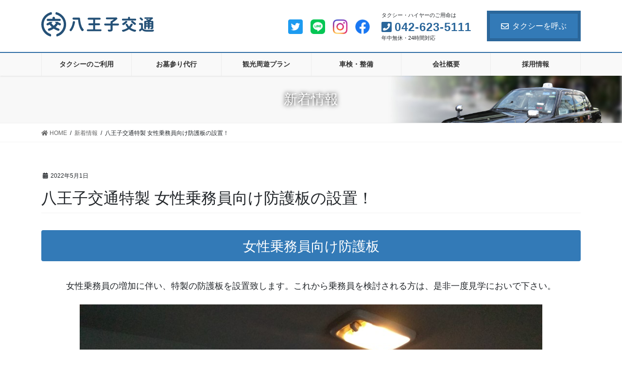

--- FILE ---
content_type: text/html; charset=UTF-8
request_url: https://www.hachioji-kotsu.co.jp/news/%E5%85%AB%E7%8E%8B%E5%AD%90%E4%BA%A4%E9%80%9A%E7%89%B9%E8%A3%BD-%E5%A5%B3%E6%80%A7%E4%B9%97%E5%8B%99%E5%93%A1%E5%90%91%E3%81%91%E9%98%B2%E8%AD%B7%E6%9D%BF%E3%81%AE%E8%A8%AD%E7%BD%AE%E3%81%AB%E3%81%A4/
body_size: 18585
content:
<!DOCTYPE html>
<html lang="ja">
<head>
<script async src="https://s.yimg.jp/images/listing/tool/cv/ytag.js"></script>
<script>
window.yjDataLayer = window.yjDataLayer || [];
function ytag() { yjDataLayer.push(arguments); }
ytag({"type":"ycl_cookie"});
</script>
<script async>
yahoo_report_conversion = function(url) {
  var opt = {
    "yahoo_conversion_id": 1001055396,
    "yahoo_conversion_label": "mnnYCNv1k5UBEKC0gOwC",
    "yahoo_conversion_value": 0,
    "yahoo_remarketing_only": false,
    "onload_callback": function() {
      if (typeof(url) != 'undefined') {
        window.location = url;
      }
    }
  };
  ytag({"type":"yss_call_conversion", "config": opt});
}
</script>
<meta charset="utf-8">
<meta http-equiv="X-UA-Compatible" content="IE=edge">
<meta name="viewport" content="width=device-width, initial-scale=1">

<title>八王子交通特製 女性乗務員向け防護板の設置！ | 八王子交通事業株式会社</title>
<meta name='robots' content='max-image-preview:large' />
<link rel="alternate" type="application/rss+xml" title="八王子交通事業株式会社 &raquo; フィード" href="https://www.hachioji-kotsu.co.jp/feed/" />
<link rel="alternate" type="application/rss+xml" title="八王子交通事業株式会社 &raquo; コメントフィード" href="https://www.hachioji-kotsu.co.jp/comments/feed/" />
<link rel="alternate" title="oEmbed (JSON)" type="application/json+oembed" href="https://www.hachioji-kotsu.co.jp/wp-json/oembed/1.0/embed?url=https%3A%2F%2Fwww.hachioji-kotsu.co.jp%2Fnews%2F%25e5%2585%25ab%25e7%258e%258b%25e5%25ad%2590%25e4%25ba%25a4%25e9%2580%259a%25e7%2589%25b9%25e8%25a3%25bd-%25e5%25a5%25b3%25e6%2580%25a7%25e4%25b9%2597%25e5%258b%2599%25e5%2593%25a1%25e5%2590%2591%25e3%2581%2591%25e9%2598%25b2%25e8%25ad%25b7%25e6%259d%25bf%25e3%2581%25ae%25e8%25a8%25ad%25e7%25bd%25ae%25e3%2581%25ab%25e3%2581%25a4%2F" />
<link rel="alternate" title="oEmbed (XML)" type="text/xml+oembed" href="https://www.hachioji-kotsu.co.jp/wp-json/oembed/1.0/embed?url=https%3A%2F%2Fwww.hachioji-kotsu.co.jp%2Fnews%2F%25e5%2585%25ab%25e7%258e%258b%25e5%25ad%2590%25e4%25ba%25a4%25e9%2580%259a%25e7%2589%25b9%25e8%25a3%25bd-%25e5%25a5%25b3%25e6%2580%25a7%25e4%25b9%2597%25e5%258b%2599%25e5%2593%25a1%25e5%2590%2591%25e3%2581%2591%25e9%2598%25b2%25e8%25ad%25b7%25e6%259d%25bf%25e3%2581%25ae%25e8%25a8%25ad%25e7%25bd%25ae%25e3%2581%25ab%25e3%2581%25a4%2F&#038;format=xml" />
<meta name="description" content="女性乗務員向け防護板女性乗務員の増加に伴い、特製の防護板を設置致します。これから乗務員を検討される方は、是非一度見学においで下さい。通常防護板より左サイドが大きくタブレットに隣接しています。詳細は以下 募集頁よりご確認下さい。採用情報 | 八王子交通事業株式会社 (hachioji-kotsu.co.jp)" /><style id='wp-img-auto-sizes-contain-inline-css' type='text/css'>
img:is([sizes=auto i],[sizes^="auto," i]){contain-intrinsic-size:3000px 1500px}
/*# sourceURL=wp-img-auto-sizes-contain-inline-css */
</style>
<link rel='preload' id='vkExUnit_common_style-css' href='https://www.hachioji-kotsu.co.jp/wp-content/plugins/vk-all-in-one-expansion-unit/assets/css/vkExUnit_style.css?ver=9.99.5.1' as='style' onload="this.onload=null;this.rel='stylesheet'"/>
<link rel='stylesheet' id='vkExUnit_common_style-css' href='https://www.hachioji-kotsu.co.jp/wp-content/plugins/vk-all-in-one-expansion-unit/assets/css/vkExUnit_style.css?ver=9.99.5.1' media='print' onload="this.media='all'; this.onload=null;">
<style id='vkExUnit_common_style-inline-css' type='text/css'>
.veu_promotion-alert__content--text { border: 1px solid rgba(0,0,0,0.125); padding: 0.5em 1em; border-radius: var(--vk-size-radius); margin-bottom: var(--vk-margin-block-bottom); font-size: 0.875rem; } /* Alert Content部分に段落タグを入れた場合に最後の段落の余白を0にする */ .veu_promotion-alert__content--text p:last-of-type{ margin-bottom:0; margin-top: 0; }
:root {--ver_page_top_button_url:url(https://www.hachioji-kotsu.co.jp/wp-content/plugins/vk-all-in-one-expansion-unit/assets/images/to-top-btn-icon.svg);}@font-face {font-weight: normal;font-style: normal;font-family: "vk_sns";src: url("https://www.hachioji-kotsu.co.jp/wp-content/plugins/vk-all-in-one-expansion-unit/inc/sns/icons/fonts/vk_sns.eot?-bq20cj");src: url("https://www.hachioji-kotsu.co.jp/wp-content/plugins/vk-all-in-one-expansion-unit/inc/sns/icons/fonts/vk_sns.eot?#iefix-bq20cj") format("embedded-opentype"),url("https://www.hachioji-kotsu.co.jp/wp-content/plugins/vk-all-in-one-expansion-unit/inc/sns/icons/fonts/vk_sns.woff?-bq20cj") format("woff"),url("https://www.hachioji-kotsu.co.jp/wp-content/plugins/vk-all-in-one-expansion-unit/inc/sns/icons/fonts/vk_sns.ttf?-bq20cj") format("truetype"),url("https://www.hachioji-kotsu.co.jp/wp-content/plugins/vk-all-in-one-expansion-unit/inc/sns/icons/fonts/vk_sns.svg?-bq20cj#vk_sns") format("svg");}
/*# sourceURL=vkExUnit_common_style-inline-css */
</style>
<style id='wp-emoji-styles-inline-css' type='text/css'>

	img.wp-smiley, img.emoji {
		display: inline !important;
		border: none !important;
		box-shadow: none !important;
		height: 1em !important;
		width: 1em !important;
		margin: 0 0.07em !important;
		vertical-align: -0.1em !important;
		background: none !important;
		padding: 0 !important;
	}
/*# sourceURL=wp-emoji-styles-inline-css */
</style>
<style id='wp-block-library-inline-css' type='text/css'>
:root{--wp-block-synced-color:#7a00df;--wp-block-synced-color--rgb:122,0,223;--wp-bound-block-color:var(--wp-block-synced-color);--wp-editor-canvas-background:#ddd;--wp-admin-theme-color:#007cba;--wp-admin-theme-color--rgb:0,124,186;--wp-admin-theme-color-darker-10:#006ba1;--wp-admin-theme-color-darker-10--rgb:0,107,160.5;--wp-admin-theme-color-darker-20:#005a87;--wp-admin-theme-color-darker-20--rgb:0,90,135;--wp-admin-border-width-focus:2px}@media (min-resolution:192dpi){:root{--wp-admin-border-width-focus:1.5px}}.wp-element-button{cursor:pointer}:root .has-very-light-gray-background-color{background-color:#eee}:root .has-very-dark-gray-background-color{background-color:#313131}:root .has-very-light-gray-color{color:#eee}:root .has-very-dark-gray-color{color:#313131}:root .has-vivid-green-cyan-to-vivid-cyan-blue-gradient-background{background:linear-gradient(135deg,#00d084,#0693e3)}:root .has-purple-crush-gradient-background{background:linear-gradient(135deg,#34e2e4,#4721fb 50%,#ab1dfe)}:root .has-hazy-dawn-gradient-background{background:linear-gradient(135deg,#faaca8,#dad0ec)}:root .has-subdued-olive-gradient-background{background:linear-gradient(135deg,#fafae1,#67a671)}:root .has-atomic-cream-gradient-background{background:linear-gradient(135deg,#fdd79a,#004a59)}:root .has-nightshade-gradient-background{background:linear-gradient(135deg,#330968,#31cdcf)}:root .has-midnight-gradient-background{background:linear-gradient(135deg,#020381,#2874fc)}:root{--wp--preset--font-size--normal:16px;--wp--preset--font-size--huge:42px}.has-regular-font-size{font-size:1em}.has-larger-font-size{font-size:2.625em}.has-normal-font-size{font-size:var(--wp--preset--font-size--normal)}.has-huge-font-size{font-size:var(--wp--preset--font-size--huge)}.has-text-align-center{text-align:center}.has-text-align-left{text-align:left}.has-text-align-right{text-align:right}.has-fit-text{white-space:nowrap!important}#end-resizable-editor-section{display:none}.aligncenter{clear:both}.items-justified-left{justify-content:flex-start}.items-justified-center{justify-content:center}.items-justified-right{justify-content:flex-end}.items-justified-space-between{justify-content:space-between}.screen-reader-text{border:0;clip-path:inset(50%);height:1px;margin:-1px;overflow:hidden;padding:0;position:absolute;width:1px;word-wrap:normal!important}.screen-reader-text:focus{background-color:#ddd;clip-path:none;color:#444;display:block;font-size:1em;height:auto;left:5px;line-height:normal;padding:15px 23px 14px;text-decoration:none;top:5px;width:auto;z-index:100000}html :where(.has-border-color){border-style:solid}html :where([style*=border-top-color]){border-top-style:solid}html :where([style*=border-right-color]){border-right-style:solid}html :where([style*=border-bottom-color]){border-bottom-style:solid}html :where([style*=border-left-color]){border-left-style:solid}html :where([style*=border-width]){border-style:solid}html :where([style*=border-top-width]){border-top-style:solid}html :where([style*=border-right-width]){border-right-style:solid}html :where([style*=border-bottom-width]){border-bottom-style:solid}html :where([style*=border-left-width]){border-left-style:solid}html :where(img[class*=wp-image-]){height:auto;max-width:100%}:where(figure){margin:0 0 1em}html :where(.is-position-sticky){--wp-admin--admin-bar--position-offset:var(--wp-admin--admin-bar--height,0px)}@media screen and (max-width:600px){html :where(.is-position-sticky){--wp-admin--admin-bar--position-offset:0px}}
.vk-cols--reverse{flex-direction:row-reverse}.vk-cols--hasbtn{margin-bottom:0}.vk-cols--hasbtn>.row>.vk_gridColumn_item,.vk-cols--hasbtn>.wp-block-column{position:relative;padding-bottom:3em}.vk-cols--hasbtn>.row>.vk_gridColumn_item>.wp-block-buttons,.vk-cols--hasbtn>.row>.vk_gridColumn_item>.vk_button,.vk-cols--hasbtn>.wp-block-column>.wp-block-buttons,.vk-cols--hasbtn>.wp-block-column>.vk_button{position:absolute;bottom:0;width:100%}.vk-cols--fit.wp-block-columns{gap:0}.vk-cols--fit.wp-block-columns,.vk-cols--fit.wp-block-columns:not(.is-not-stacked-on-mobile){margin-top:0;margin-bottom:0;justify-content:space-between}.vk-cols--fit.wp-block-columns>.wp-block-column *:last-child,.vk-cols--fit.wp-block-columns:not(.is-not-stacked-on-mobile)>.wp-block-column *:last-child{margin-bottom:0}.vk-cols--fit.wp-block-columns>.wp-block-column>.wp-block-cover,.vk-cols--fit.wp-block-columns:not(.is-not-stacked-on-mobile)>.wp-block-column>.wp-block-cover{margin-top:0}.vk-cols--fit.wp-block-columns.has-background,.vk-cols--fit.wp-block-columns:not(.is-not-stacked-on-mobile).has-background{padding:0}@media(max-width: 599px){.vk-cols--fit.wp-block-columns:not(.has-background)>.wp-block-column:not(.has-background),.vk-cols--fit.wp-block-columns:not(.is-not-stacked-on-mobile):not(.has-background)>.wp-block-column:not(.has-background){padding-left:0 !important;padding-right:0 !important}}@media(min-width: 782px){.vk-cols--fit.wp-block-columns .block-editor-block-list__block.wp-block-column:not(:first-child),.vk-cols--fit.wp-block-columns>.wp-block-column:not(:first-child),.vk-cols--fit.wp-block-columns:not(.is-not-stacked-on-mobile) .block-editor-block-list__block.wp-block-column:not(:first-child),.vk-cols--fit.wp-block-columns:not(.is-not-stacked-on-mobile)>.wp-block-column:not(:first-child){margin-left:0}}@media(min-width: 600px)and (max-width: 781px){.vk-cols--fit.wp-block-columns .wp-block-column:nth-child(2n),.vk-cols--fit.wp-block-columns:not(.is-not-stacked-on-mobile) .wp-block-column:nth-child(2n){margin-left:0}.vk-cols--fit.wp-block-columns .wp-block-column:not(:only-child),.vk-cols--fit.wp-block-columns:not(.is-not-stacked-on-mobile) .wp-block-column:not(:only-child){flex-basis:50% !important}}.vk-cols--fit--gap1.wp-block-columns{gap:1px}@media(min-width: 600px)and (max-width: 781px){.vk-cols--fit--gap1.wp-block-columns .wp-block-column:not(:only-child){flex-basis:calc(50% - 1px) !important}}.vk-cols--fit.vk-cols--grid>.block-editor-block-list__block,.vk-cols--fit.vk-cols--grid>.wp-block-column,.vk-cols--fit.vk-cols--grid:not(.is-not-stacked-on-mobile)>.block-editor-block-list__block,.vk-cols--fit.vk-cols--grid:not(.is-not-stacked-on-mobile)>.wp-block-column{flex-basis:50%;box-sizing:border-box}@media(max-width: 599px){.vk-cols--fit.vk-cols--grid.vk-cols--grid--alignfull>.wp-block-column:nth-child(2)>.wp-block-cover,.vk-cols--fit.vk-cols--grid.vk-cols--grid--alignfull>.wp-block-column:nth-child(2)>.vk_outer,.vk-cols--fit.vk-cols--grid:not(.is-not-stacked-on-mobile).vk-cols--grid--alignfull>.wp-block-column:nth-child(2)>.wp-block-cover,.vk-cols--fit.vk-cols--grid:not(.is-not-stacked-on-mobile).vk-cols--grid--alignfull>.wp-block-column:nth-child(2)>.vk_outer{width:100vw;margin-right:calc((100% - 100vw)/2);margin-left:calc((100% - 100vw)/2)}}@media(min-width: 600px){.vk-cols--fit.vk-cols--grid.vk-cols--grid--alignfull>.wp-block-column:nth-child(2)>.wp-block-cover,.vk-cols--fit.vk-cols--grid.vk-cols--grid--alignfull>.wp-block-column:nth-child(2)>.vk_outer,.vk-cols--fit.vk-cols--grid:not(.is-not-stacked-on-mobile).vk-cols--grid--alignfull>.wp-block-column:nth-child(2)>.wp-block-cover,.vk-cols--fit.vk-cols--grid:not(.is-not-stacked-on-mobile).vk-cols--grid--alignfull>.wp-block-column:nth-child(2)>.vk_outer{margin-right:calc(100% - 50vw);width:50vw}}@media(min-width: 600px){.vk-cols--fit.vk-cols--grid.vk-cols--grid--alignfull.vk-cols--reverse>.wp-block-column,.vk-cols--fit.vk-cols--grid:not(.is-not-stacked-on-mobile).vk-cols--grid--alignfull.vk-cols--reverse>.wp-block-column{margin-left:0;margin-right:0}.vk-cols--fit.vk-cols--grid.vk-cols--grid--alignfull.vk-cols--reverse>.wp-block-column:nth-child(2)>.wp-block-cover,.vk-cols--fit.vk-cols--grid.vk-cols--grid--alignfull.vk-cols--reverse>.wp-block-column:nth-child(2)>.vk_outer,.vk-cols--fit.vk-cols--grid:not(.is-not-stacked-on-mobile).vk-cols--grid--alignfull.vk-cols--reverse>.wp-block-column:nth-child(2)>.wp-block-cover,.vk-cols--fit.vk-cols--grid:not(.is-not-stacked-on-mobile).vk-cols--grid--alignfull.vk-cols--reverse>.wp-block-column:nth-child(2)>.vk_outer{margin-left:calc(100% - 50vw)}}.vk-cols--menu h2,.vk-cols--menu h3,.vk-cols--menu h4,.vk-cols--menu h5{margin-bottom:.2em;text-shadow:#000 0 0 10px}.vk-cols--menu h2:first-child,.vk-cols--menu h3:first-child,.vk-cols--menu h4:first-child,.vk-cols--menu h5:first-child{margin-top:0}.vk-cols--menu p{margin-bottom:1rem;text-shadow:#000 0 0 10px}.vk-cols--menu .wp-block-cover__inner-container:last-child{margin-bottom:0}.vk-cols--fitbnrs .wp-block-column .wp-block-cover:hover img{filter:unset}.vk-cols--fitbnrs .wp-block-column .wp-block-cover:hover{background-color:unset}.vk-cols--fitbnrs .wp-block-column .wp-block-cover:hover .wp-block-cover__image-background{filter:unset !important}.vk-cols--fitbnrs .wp-block-cover__inner-container{position:absolute;height:100%;width:100%}.vk-cols--fitbnrs .vk_button{height:100%;margin:0}.vk-cols--fitbnrs .vk_button .vk_button_btn,.vk-cols--fitbnrs .vk_button .btn{height:100%;width:100%;border:none;box-shadow:none;background-color:unset !important;transition:unset}.vk-cols--fitbnrs .vk_button .vk_button_btn:hover,.vk-cols--fitbnrs .vk_button .btn:hover{transition:unset}.vk-cols--fitbnrs .vk_button .vk_button_btn:after,.vk-cols--fitbnrs .vk_button .btn:after{border:none}.vk-cols--fitbnrs .vk_button .vk_button_link_txt{width:100%;position:absolute;top:50%;left:50%;transform:translateY(-50%) translateX(-50%);font-size:2rem;text-shadow:#000 0 0 10px}.vk-cols--fitbnrs .vk_button .vk_button_link_subCaption{width:100%;position:absolute;top:calc(50% + 2.2em);left:50%;transform:translateY(-50%) translateX(-50%);text-shadow:#000 0 0 10px}@media(min-width: 992px){.vk-cols--media.wp-block-columns{gap:3rem}}.vk-fit-map figure{margin-bottom:0}.vk-fit-map iframe{position:relative;margin-bottom:0;display:block;max-height:400px;width:100vw}.vk-fit-map:is(.alignfull,.alignwide) div{max-width:100%}.vk-table--th--width25 :where(tr>*:first-child){width:25%}.vk-table--th--width30 :where(tr>*:first-child){width:30%}.vk-table--th--width35 :where(tr>*:first-child){width:35%}.vk-table--th--width40 :where(tr>*:first-child){width:40%}.vk-table--th--bg-bright :where(tr>*:first-child){background-color:var(--wp--preset--color--bg-secondary, rgba(0, 0, 0, 0.05))}@media(max-width: 599px){.vk-table--mobile-block :is(th,td){width:100%;display:block}.vk-table--mobile-block.wp-block-table table :is(th,td){border-top:none}}.vk-table--width--th25 :where(tr>*:first-child){width:25%}.vk-table--width--th30 :where(tr>*:first-child){width:30%}.vk-table--width--th35 :where(tr>*:first-child){width:35%}.vk-table--width--th40 :where(tr>*:first-child){width:40%}.no-margin{margin:0}@media(max-width: 599px){.wp-block-image.vk-aligncenter--mobile>.alignright{float:none;margin-left:auto;margin-right:auto}.vk-no-padding-horizontal--mobile{padding-left:0 !important;padding-right:0 !important}}
/* VK Color Palettes */

/*# sourceURL=wp-block-library-inline-css */
</style><style id='wp-block-heading-inline-css' type='text/css'>
h1:where(.wp-block-heading).has-background,h2:where(.wp-block-heading).has-background,h3:where(.wp-block-heading).has-background,h4:where(.wp-block-heading).has-background,h5:where(.wp-block-heading).has-background,h6:where(.wp-block-heading).has-background{padding:1.25em 2.375em}h1.has-text-align-left[style*=writing-mode]:where([style*=vertical-lr]),h1.has-text-align-right[style*=writing-mode]:where([style*=vertical-rl]),h2.has-text-align-left[style*=writing-mode]:where([style*=vertical-lr]),h2.has-text-align-right[style*=writing-mode]:where([style*=vertical-rl]),h3.has-text-align-left[style*=writing-mode]:where([style*=vertical-lr]),h3.has-text-align-right[style*=writing-mode]:where([style*=vertical-rl]),h4.has-text-align-left[style*=writing-mode]:where([style*=vertical-lr]),h4.has-text-align-right[style*=writing-mode]:where([style*=vertical-rl]),h5.has-text-align-left[style*=writing-mode]:where([style*=vertical-lr]),h5.has-text-align-right[style*=writing-mode]:where([style*=vertical-rl]),h6.has-text-align-left[style*=writing-mode]:where([style*=vertical-lr]),h6.has-text-align-right[style*=writing-mode]:where([style*=vertical-rl]){rotate:180deg}
/*# sourceURL=https://www.hachioji-kotsu.co.jp/wp-includes/blocks/heading/style.min.css */
</style>
<style id='wp-block-image-inline-css' type='text/css'>
.wp-block-image>a,.wp-block-image>figure>a{display:inline-block}.wp-block-image img{box-sizing:border-box;height:auto;max-width:100%;vertical-align:bottom}@media not (prefers-reduced-motion){.wp-block-image img.hide{visibility:hidden}.wp-block-image img.show{animation:show-content-image .4s}}.wp-block-image[style*=border-radius] img,.wp-block-image[style*=border-radius]>a{border-radius:inherit}.wp-block-image.has-custom-border img{box-sizing:border-box}.wp-block-image.aligncenter{text-align:center}.wp-block-image.alignfull>a,.wp-block-image.alignwide>a{width:100%}.wp-block-image.alignfull img,.wp-block-image.alignwide img{height:auto;width:100%}.wp-block-image .aligncenter,.wp-block-image .alignleft,.wp-block-image .alignright,.wp-block-image.aligncenter,.wp-block-image.alignleft,.wp-block-image.alignright{display:table}.wp-block-image .aligncenter>figcaption,.wp-block-image .alignleft>figcaption,.wp-block-image .alignright>figcaption,.wp-block-image.aligncenter>figcaption,.wp-block-image.alignleft>figcaption,.wp-block-image.alignright>figcaption{caption-side:bottom;display:table-caption}.wp-block-image .alignleft{float:left;margin:.5em 1em .5em 0}.wp-block-image .alignright{float:right;margin:.5em 0 .5em 1em}.wp-block-image .aligncenter{margin-left:auto;margin-right:auto}.wp-block-image :where(figcaption){margin-bottom:1em;margin-top:.5em}.wp-block-image.is-style-circle-mask img{border-radius:9999px}@supports ((-webkit-mask-image:none) or (mask-image:none)) or (-webkit-mask-image:none){.wp-block-image.is-style-circle-mask img{border-radius:0;-webkit-mask-image:url('data:image/svg+xml;utf8,<svg viewBox="0 0 100 100" xmlns="http://www.w3.org/2000/svg"><circle cx="50" cy="50" r="50"/></svg>');mask-image:url('data:image/svg+xml;utf8,<svg viewBox="0 0 100 100" xmlns="http://www.w3.org/2000/svg"><circle cx="50" cy="50" r="50"/></svg>');mask-mode:alpha;-webkit-mask-position:center;mask-position:center;-webkit-mask-repeat:no-repeat;mask-repeat:no-repeat;-webkit-mask-size:contain;mask-size:contain}}:root :where(.wp-block-image.is-style-rounded img,.wp-block-image .is-style-rounded img){border-radius:9999px}.wp-block-image figure{margin:0}.wp-lightbox-container{display:flex;flex-direction:column;position:relative}.wp-lightbox-container img{cursor:zoom-in}.wp-lightbox-container img:hover+button{opacity:1}.wp-lightbox-container button{align-items:center;backdrop-filter:blur(16px) saturate(180%);background-color:#5a5a5a40;border:none;border-radius:4px;cursor:zoom-in;display:flex;height:20px;justify-content:center;opacity:0;padding:0;position:absolute;right:16px;text-align:center;top:16px;width:20px;z-index:100}@media not (prefers-reduced-motion){.wp-lightbox-container button{transition:opacity .2s ease}}.wp-lightbox-container button:focus-visible{outline:3px auto #5a5a5a40;outline:3px auto -webkit-focus-ring-color;outline-offset:3px}.wp-lightbox-container button:hover{cursor:pointer;opacity:1}.wp-lightbox-container button:focus{opacity:1}.wp-lightbox-container button:focus,.wp-lightbox-container button:hover,.wp-lightbox-container button:not(:hover):not(:active):not(.has-background){background-color:#5a5a5a40;border:none}.wp-lightbox-overlay{box-sizing:border-box;cursor:zoom-out;height:100vh;left:0;overflow:hidden;position:fixed;top:0;visibility:hidden;width:100%;z-index:100000}.wp-lightbox-overlay .close-button{align-items:center;cursor:pointer;display:flex;justify-content:center;min-height:40px;min-width:40px;padding:0;position:absolute;right:calc(env(safe-area-inset-right) + 16px);top:calc(env(safe-area-inset-top) + 16px);z-index:5000000}.wp-lightbox-overlay .close-button:focus,.wp-lightbox-overlay .close-button:hover,.wp-lightbox-overlay .close-button:not(:hover):not(:active):not(.has-background){background:none;border:none}.wp-lightbox-overlay .lightbox-image-container{height:var(--wp--lightbox-container-height);left:50%;overflow:hidden;position:absolute;top:50%;transform:translate(-50%,-50%);transform-origin:top left;width:var(--wp--lightbox-container-width);z-index:9999999999}.wp-lightbox-overlay .wp-block-image{align-items:center;box-sizing:border-box;display:flex;height:100%;justify-content:center;margin:0;position:relative;transform-origin:0 0;width:100%;z-index:3000000}.wp-lightbox-overlay .wp-block-image img{height:var(--wp--lightbox-image-height);min-height:var(--wp--lightbox-image-height);min-width:var(--wp--lightbox-image-width);width:var(--wp--lightbox-image-width)}.wp-lightbox-overlay .wp-block-image figcaption{display:none}.wp-lightbox-overlay button{background:none;border:none}.wp-lightbox-overlay .scrim{background-color:#fff;height:100%;opacity:.9;position:absolute;width:100%;z-index:2000000}.wp-lightbox-overlay.active{visibility:visible}@media not (prefers-reduced-motion){.wp-lightbox-overlay.active{animation:turn-on-visibility .25s both}.wp-lightbox-overlay.active img{animation:turn-on-visibility .35s both}.wp-lightbox-overlay.show-closing-animation:not(.active){animation:turn-off-visibility .35s both}.wp-lightbox-overlay.show-closing-animation:not(.active) img{animation:turn-off-visibility .25s both}.wp-lightbox-overlay.zoom.active{animation:none;opacity:1;visibility:visible}.wp-lightbox-overlay.zoom.active .lightbox-image-container{animation:lightbox-zoom-in .4s}.wp-lightbox-overlay.zoom.active .lightbox-image-container img{animation:none}.wp-lightbox-overlay.zoom.active .scrim{animation:turn-on-visibility .4s forwards}.wp-lightbox-overlay.zoom.show-closing-animation:not(.active){animation:none}.wp-lightbox-overlay.zoom.show-closing-animation:not(.active) .lightbox-image-container{animation:lightbox-zoom-out .4s}.wp-lightbox-overlay.zoom.show-closing-animation:not(.active) .lightbox-image-container img{animation:none}.wp-lightbox-overlay.zoom.show-closing-animation:not(.active) .scrim{animation:turn-off-visibility .4s forwards}}@keyframes show-content-image{0%{visibility:hidden}99%{visibility:hidden}to{visibility:visible}}@keyframes turn-on-visibility{0%{opacity:0}to{opacity:1}}@keyframes turn-off-visibility{0%{opacity:1;visibility:visible}99%{opacity:0;visibility:visible}to{opacity:0;visibility:hidden}}@keyframes lightbox-zoom-in{0%{transform:translate(calc((-100vw + var(--wp--lightbox-scrollbar-width))/2 + var(--wp--lightbox-initial-left-position)),calc(-50vh + var(--wp--lightbox-initial-top-position))) scale(var(--wp--lightbox-scale))}to{transform:translate(-50%,-50%) scale(1)}}@keyframes lightbox-zoom-out{0%{transform:translate(-50%,-50%) scale(1);visibility:visible}99%{visibility:visible}to{transform:translate(calc((-100vw + var(--wp--lightbox-scrollbar-width))/2 + var(--wp--lightbox-initial-left-position)),calc(-50vh + var(--wp--lightbox-initial-top-position))) scale(var(--wp--lightbox-scale));visibility:hidden}}
/*# sourceURL=https://www.hachioji-kotsu.co.jp/wp-includes/blocks/image/style.min.css */
</style>
<style id='wp-block-paragraph-inline-css' type='text/css'>
.is-small-text{font-size:.875em}.is-regular-text{font-size:1em}.is-large-text{font-size:2.25em}.is-larger-text{font-size:3em}.has-drop-cap:not(:focus):first-letter{float:left;font-size:8.4em;font-style:normal;font-weight:100;line-height:.68;margin:.05em .1em 0 0;text-transform:uppercase}body.rtl .has-drop-cap:not(:focus):first-letter{float:none;margin-left:.1em}p.has-drop-cap.has-background{overflow:hidden}:root :where(p.has-background){padding:1.25em 2.375em}:where(p.has-text-color:not(.has-link-color)) a{color:inherit}p.has-text-align-left[style*="writing-mode:vertical-lr"],p.has-text-align-right[style*="writing-mode:vertical-rl"]{rotate:180deg}
/*# sourceURL=https://www.hachioji-kotsu.co.jp/wp-includes/blocks/paragraph/style.min.css */
</style>
<style id='global-styles-inline-css' type='text/css'>
:root{--wp--preset--aspect-ratio--square: 1;--wp--preset--aspect-ratio--4-3: 4/3;--wp--preset--aspect-ratio--3-4: 3/4;--wp--preset--aspect-ratio--3-2: 3/2;--wp--preset--aspect-ratio--2-3: 2/3;--wp--preset--aspect-ratio--16-9: 16/9;--wp--preset--aspect-ratio--9-16: 9/16;--wp--preset--color--black: #000000;--wp--preset--color--cyan-bluish-gray: #abb8c3;--wp--preset--color--white: #ffffff;--wp--preset--color--pale-pink: #f78da7;--wp--preset--color--vivid-red: #cf2e2e;--wp--preset--color--luminous-vivid-orange: #ff6900;--wp--preset--color--luminous-vivid-amber: #fcb900;--wp--preset--color--light-green-cyan: #7bdcb5;--wp--preset--color--vivid-green-cyan: #00d084;--wp--preset--color--pale-cyan-blue: #8ed1fc;--wp--preset--color--vivid-cyan-blue: #0693e3;--wp--preset--color--vivid-purple: #9b51e0;--wp--preset--gradient--vivid-cyan-blue-to-vivid-purple: linear-gradient(135deg,rgb(6,147,227) 0%,rgb(155,81,224) 100%);--wp--preset--gradient--light-green-cyan-to-vivid-green-cyan: linear-gradient(135deg,rgb(122,220,180) 0%,rgb(0,208,130) 100%);--wp--preset--gradient--luminous-vivid-amber-to-luminous-vivid-orange: linear-gradient(135deg,rgb(252,185,0) 0%,rgb(255,105,0) 100%);--wp--preset--gradient--luminous-vivid-orange-to-vivid-red: linear-gradient(135deg,rgb(255,105,0) 0%,rgb(207,46,46) 100%);--wp--preset--gradient--very-light-gray-to-cyan-bluish-gray: linear-gradient(135deg,rgb(238,238,238) 0%,rgb(169,184,195) 100%);--wp--preset--gradient--cool-to-warm-spectrum: linear-gradient(135deg,rgb(74,234,220) 0%,rgb(151,120,209) 20%,rgb(207,42,186) 40%,rgb(238,44,130) 60%,rgb(251,105,98) 80%,rgb(254,248,76) 100%);--wp--preset--gradient--blush-light-purple: linear-gradient(135deg,rgb(255,206,236) 0%,rgb(152,150,240) 100%);--wp--preset--gradient--blush-bordeaux: linear-gradient(135deg,rgb(254,205,165) 0%,rgb(254,45,45) 50%,rgb(107,0,62) 100%);--wp--preset--gradient--luminous-dusk: linear-gradient(135deg,rgb(255,203,112) 0%,rgb(199,81,192) 50%,rgb(65,88,208) 100%);--wp--preset--gradient--pale-ocean: linear-gradient(135deg,rgb(255,245,203) 0%,rgb(182,227,212) 50%,rgb(51,167,181) 100%);--wp--preset--gradient--electric-grass: linear-gradient(135deg,rgb(202,248,128) 0%,rgb(113,206,126) 100%);--wp--preset--gradient--midnight: linear-gradient(135deg,rgb(2,3,129) 0%,rgb(40,116,252) 100%);--wp--preset--font-size--small: 13px;--wp--preset--font-size--medium: 20px;--wp--preset--font-size--large: 36px;--wp--preset--font-size--x-large: 42px;--wp--preset--spacing--20: 0.44rem;--wp--preset--spacing--30: 0.67rem;--wp--preset--spacing--40: 1rem;--wp--preset--spacing--50: 1.5rem;--wp--preset--spacing--60: 2.25rem;--wp--preset--spacing--70: 3.38rem;--wp--preset--spacing--80: 5.06rem;--wp--preset--shadow--natural: 6px 6px 9px rgba(0, 0, 0, 0.2);--wp--preset--shadow--deep: 12px 12px 50px rgba(0, 0, 0, 0.4);--wp--preset--shadow--sharp: 6px 6px 0px rgba(0, 0, 0, 0.2);--wp--preset--shadow--outlined: 6px 6px 0px -3px rgb(255, 255, 255), 6px 6px rgb(0, 0, 0);--wp--preset--shadow--crisp: 6px 6px 0px rgb(0, 0, 0);}:where(.is-layout-flex){gap: 0.5em;}:where(.is-layout-grid){gap: 0.5em;}body .is-layout-flex{display: flex;}.is-layout-flex{flex-wrap: wrap;align-items: center;}.is-layout-flex > :is(*, div){margin: 0;}body .is-layout-grid{display: grid;}.is-layout-grid > :is(*, div){margin: 0;}:where(.wp-block-columns.is-layout-flex){gap: 2em;}:where(.wp-block-columns.is-layout-grid){gap: 2em;}:where(.wp-block-post-template.is-layout-flex){gap: 1.25em;}:where(.wp-block-post-template.is-layout-grid){gap: 1.25em;}.has-black-color{color: var(--wp--preset--color--black) !important;}.has-cyan-bluish-gray-color{color: var(--wp--preset--color--cyan-bluish-gray) !important;}.has-white-color{color: var(--wp--preset--color--white) !important;}.has-pale-pink-color{color: var(--wp--preset--color--pale-pink) !important;}.has-vivid-red-color{color: var(--wp--preset--color--vivid-red) !important;}.has-luminous-vivid-orange-color{color: var(--wp--preset--color--luminous-vivid-orange) !important;}.has-luminous-vivid-amber-color{color: var(--wp--preset--color--luminous-vivid-amber) !important;}.has-light-green-cyan-color{color: var(--wp--preset--color--light-green-cyan) !important;}.has-vivid-green-cyan-color{color: var(--wp--preset--color--vivid-green-cyan) !important;}.has-pale-cyan-blue-color{color: var(--wp--preset--color--pale-cyan-blue) !important;}.has-vivid-cyan-blue-color{color: var(--wp--preset--color--vivid-cyan-blue) !important;}.has-vivid-purple-color{color: var(--wp--preset--color--vivid-purple) !important;}.has-black-background-color{background-color: var(--wp--preset--color--black) !important;}.has-cyan-bluish-gray-background-color{background-color: var(--wp--preset--color--cyan-bluish-gray) !important;}.has-white-background-color{background-color: var(--wp--preset--color--white) !important;}.has-pale-pink-background-color{background-color: var(--wp--preset--color--pale-pink) !important;}.has-vivid-red-background-color{background-color: var(--wp--preset--color--vivid-red) !important;}.has-luminous-vivid-orange-background-color{background-color: var(--wp--preset--color--luminous-vivid-orange) !important;}.has-luminous-vivid-amber-background-color{background-color: var(--wp--preset--color--luminous-vivid-amber) !important;}.has-light-green-cyan-background-color{background-color: var(--wp--preset--color--light-green-cyan) !important;}.has-vivid-green-cyan-background-color{background-color: var(--wp--preset--color--vivid-green-cyan) !important;}.has-pale-cyan-blue-background-color{background-color: var(--wp--preset--color--pale-cyan-blue) !important;}.has-vivid-cyan-blue-background-color{background-color: var(--wp--preset--color--vivid-cyan-blue) !important;}.has-vivid-purple-background-color{background-color: var(--wp--preset--color--vivid-purple) !important;}.has-black-border-color{border-color: var(--wp--preset--color--black) !important;}.has-cyan-bluish-gray-border-color{border-color: var(--wp--preset--color--cyan-bluish-gray) !important;}.has-white-border-color{border-color: var(--wp--preset--color--white) !important;}.has-pale-pink-border-color{border-color: var(--wp--preset--color--pale-pink) !important;}.has-vivid-red-border-color{border-color: var(--wp--preset--color--vivid-red) !important;}.has-luminous-vivid-orange-border-color{border-color: var(--wp--preset--color--luminous-vivid-orange) !important;}.has-luminous-vivid-amber-border-color{border-color: var(--wp--preset--color--luminous-vivid-amber) !important;}.has-light-green-cyan-border-color{border-color: var(--wp--preset--color--light-green-cyan) !important;}.has-vivid-green-cyan-border-color{border-color: var(--wp--preset--color--vivid-green-cyan) !important;}.has-pale-cyan-blue-border-color{border-color: var(--wp--preset--color--pale-cyan-blue) !important;}.has-vivid-cyan-blue-border-color{border-color: var(--wp--preset--color--vivid-cyan-blue) !important;}.has-vivid-purple-border-color{border-color: var(--wp--preset--color--vivid-purple) !important;}.has-vivid-cyan-blue-to-vivid-purple-gradient-background{background: var(--wp--preset--gradient--vivid-cyan-blue-to-vivid-purple) !important;}.has-light-green-cyan-to-vivid-green-cyan-gradient-background{background: var(--wp--preset--gradient--light-green-cyan-to-vivid-green-cyan) !important;}.has-luminous-vivid-amber-to-luminous-vivid-orange-gradient-background{background: var(--wp--preset--gradient--luminous-vivid-amber-to-luminous-vivid-orange) !important;}.has-luminous-vivid-orange-to-vivid-red-gradient-background{background: var(--wp--preset--gradient--luminous-vivid-orange-to-vivid-red) !important;}.has-very-light-gray-to-cyan-bluish-gray-gradient-background{background: var(--wp--preset--gradient--very-light-gray-to-cyan-bluish-gray) !important;}.has-cool-to-warm-spectrum-gradient-background{background: var(--wp--preset--gradient--cool-to-warm-spectrum) !important;}.has-blush-light-purple-gradient-background{background: var(--wp--preset--gradient--blush-light-purple) !important;}.has-blush-bordeaux-gradient-background{background: var(--wp--preset--gradient--blush-bordeaux) !important;}.has-luminous-dusk-gradient-background{background: var(--wp--preset--gradient--luminous-dusk) !important;}.has-pale-ocean-gradient-background{background: var(--wp--preset--gradient--pale-ocean) !important;}.has-electric-grass-gradient-background{background: var(--wp--preset--gradient--electric-grass) !important;}.has-midnight-gradient-background{background: var(--wp--preset--gradient--midnight) !important;}.has-small-font-size{font-size: var(--wp--preset--font-size--small) !important;}.has-medium-font-size{font-size: var(--wp--preset--font-size--medium) !important;}.has-large-font-size{font-size: var(--wp--preset--font-size--large) !important;}.has-x-large-font-size{font-size: var(--wp--preset--font-size--x-large) !important;}
/*# sourceURL=global-styles-inline-css */
</style>

<style id='classic-theme-styles-inline-css' type='text/css'>
/*! This file is auto-generated */
.wp-block-button__link{color:#fff;background-color:#32373c;border-radius:9999px;box-shadow:none;text-decoration:none;padding:calc(.667em + 2px) calc(1.333em + 2px);font-size:1.125em}.wp-block-file__button{background:#32373c;color:#fff;text-decoration:none}
/*# sourceURL=/wp-includes/css/classic-themes.min.css */
</style>
<link rel='preload' id='contact-form-7-css' href='https://www.hachioji-kotsu.co.jp/wp-content/plugins/contact-form-7/includes/css/styles.css?ver=5.9.8' as='style' onload="this.onload=null;this.rel='stylesheet'"/>
<link rel='stylesheet' id='contact-form-7-css' href='https://www.hachioji-kotsu.co.jp/wp-content/plugins/contact-form-7/includes/css/styles.css?ver=5.9.8' media='print' onload="this.media='all'; this.onload=null;">
<link rel='preload' id='cf7msm_styles-css' href='https://www.hachioji-kotsu.co.jp/wp-content/plugins/contact-form-7-multi-step-module/resources/cf7msm.css?ver=4.4' as='style' onload="this.onload=null;this.rel='stylesheet'"/>
<link rel='stylesheet' id='cf7msm_styles-css' href='https://www.hachioji-kotsu.co.jp/wp-content/plugins/contact-form-7-multi-step-module/resources/cf7msm.css?ver=4.4' media='print' onload="this.media='all'; this.onload=null;">
<link rel='preload' id='vk-swiper-style-css' href='https://www.hachioji-kotsu.co.jp/wp-content/plugins/vk-blocks-pro/inc/vk-swiper/package/assets/css/swiper-bundle.min.css?ver=6.8.0' as='style' onload="this.onload=null;this.rel='stylesheet'"/>
<link rel='stylesheet' id='vk-swiper-style-css' href='https://www.hachioji-kotsu.co.jp/wp-content/plugins/vk-blocks-pro/inc/vk-swiper/package/assets/css/swiper-bundle.min.css?ver=6.8.0' media='print' onload="this.media='all'; this.onload=null;">
<link rel='preload' id='wpsbc-style-css' href='https://www.hachioji-kotsu.co.jp/wp-content/plugins/wp-simple-booking-calendar/assets/css/style-front-end.min.css?ver=2.0.12' as='style' onload="this.onload=null;this.rel='stylesheet'"/>
<link rel='stylesheet' id='wpsbc-style-css' href='https://www.hachioji-kotsu.co.jp/wp-content/plugins/wp-simple-booking-calendar/assets/css/style-front-end.min.css?ver=2.0.12' media='print' onload="this.media='all'; this.onload=null;">
<link rel='preload' id='dashicons-css' href='https://www.hachioji-kotsu.co.jp/wp-includes/css/dashicons.min.css?ver=6.9' as='style' onload="this.onload=null;this.rel='stylesheet'"/>
<link rel='stylesheet' id='dashicons-css' href='https://www.hachioji-kotsu.co.jp/wp-includes/css/dashicons.min.css?ver=6.9' media='print' onload="this.media='all'; this.onload=null;">
<link rel='preload' id='bootstrap-4-style-css-preload' href='https://www.hachioji-kotsu.co.jp/wp-content/themes/lightning-pro/library/bootstrap-4/css/bootstrap.min.css?ver=4.5.0' as='style' onload="this.onload=null;this.rel='stylesheet'"/>
<link rel='stylesheet' id='bootstrap-4-style-css' href='https://www.hachioji-kotsu.co.jp/wp-content/themes/lightning-pro/library/bootstrap-4/css/bootstrap.min.css?ver=4.5.0' media='print' onload="this.media='all'; this.onload=null;">
<link rel='preload' id='lightning-common-style-css-preload' href='https://www.hachioji-kotsu.co.jp/wp-content/themes/lightning-pro/assets/css/common.css?ver=20260122115404' as='style' onload="this.onload=null;this.rel='stylesheet'"/>
<link rel='stylesheet' id='lightning-common-style-css' href='https://www.hachioji-kotsu.co.jp/wp-content/themes/lightning-pro/assets/css/common.css?ver=20260122115404' media='print' onload="this.media='all'; this.onload=null;">
<style id='lightning-common-style-inline-css' type='text/css'>
/* vk-mobile-nav */:root {--vk-mobile-nav-menu-btn-bg-src: url("https://www.hachioji-kotsu.co.jp/wp-content/themes/lightning-pro/inc/vk-mobile-nav/package/images/vk-menu-btn-black.svg");--vk-mobile-nav-menu-btn-close-bg-src: url("https://www.hachioji-kotsu.co.jp/wp-content/themes/lightning-pro/inc/vk-mobile-nav/package/images/vk-menu-close-black.svg");--vk-menu-acc-icon-open-black-bg-src: url("https://www.hachioji-kotsu.co.jp/wp-content/themes/lightning-pro/inc/vk-mobile-nav/package/images/vk-menu-acc-icon-open-black.svg");--vk-menu-acc-icon-open-white-bg-src: url("https://www.hachioji-kotsu.co.jp/wp-content/themes/lightning-pro/inc/vk-mobile-nav/package/images/vk-menu-acc-icon-open-white.svg");--vk-menu-acc-icon-close-black-bg-src: url("https://www.hachioji-kotsu.co.jp/wp-content/themes/lightning-pro/inc/vk-mobile-nav/package/images/vk-menu-close-black.svg");--vk-menu-acc-icon-close-white-bg-src: url("https://www.hachioji-kotsu.co.jp/wp-content/themes/lightning-pro/inc/vk-mobile-nav/package/images/vk-menu-close-white.svg");}
/*# sourceURL=lightning-common-style-inline-css */
</style>
<link rel='preload' id='lightning-design-style-css-preload' href='https://www.hachioji-kotsu.co.jp/wp-content/plugins/lightning-skin-fort/bs4/css/style.css?ver=9.1.2' as='style' onload="this.onload=null;this.rel='stylesheet'"/>
<link rel='stylesheet' id='lightning-design-style-css' href='https://www.hachioji-kotsu.co.jp/wp-content/plugins/lightning-skin-fort/bs4/css/style.css?ver=9.1.2' media='print' onload="this.media='all'; this.onload=null;">
<style id='lightning-design-style-inline-css' type='text/css'>
/* ltg common custom */:root {--vk-menu-acc-btn-border-color:#333;--color-key:#337ab7;--color-key-dark:#2b679b;}.bbp-submit-wrapper .button.submit { background-color:#2b679b ; }.bbp-submit-wrapper .button.submit:hover { background-color:#337ab7 ; }.veu_color_txt_key { color:#2b679b ; }.veu_color_bg_key { background-color:#2b679b ; }.veu_color_border_key { border-color:#2b679b ; }.btn-default { border-color:#337ab7;color:#337ab7;}.btn-default:focus,.btn-default:hover { border-color:#337ab7;background-color: #337ab7; }.wp-block-search__button,.btn-primary { background-color:#337ab7;border-color:#2b679b; }.wp-block-search__button:focus,.wp-block-search__button:hover,.btn-primary:not(:disabled):not(.disabled):active,.btn-primary:focus,.btn-primary:hover { background-color:#2b679b;border-color:#337ab7; }.btn-outline-primary { color : #337ab7 ; border-color:#337ab7; }.btn-outline-primary:not(:disabled):not(.disabled):active,.btn-outline-primary:focus,.btn-outline-primary:hover { color : #fff; background-color:#337ab7;border-color:#2b679b; }a { color:#337ab7; }
.tagcloud a:before { font-family: "Font Awesome 5 Free";content: "\f02b";font-weight: bold; }
/* Fort */dt { border-left-color:#337ab7; }ul.page-numbers li span.page-numbers.current,.page-link dl .post-page-numbers.current { background-color:#337ab7; }h2,.mainSection-title,.subSection .widget .subSection-title { border-top-color:#337ab7; }.siteFooter { border-top-color:#337ab7; }@media (min-width: 992px){.gMenu_outer { border-top-color:#337ab7; }ul.gMenu > li:hover > a .gMenu_description,ul.gMenu > li.current-post-ancestor > a .gMenu_description,ul.gMenu > li.current-menu-item > a .gMenu_description,ul.gMenu > li.current-menu-parent > a .gMenu_description,ul.gMenu > li.current-menu-ancestor > a .gMenu_description,ul.gMenu > li.current_page_parent > a .gMenu_description,ul.gMenu > li.current_page_ancestor > a .gMenu_description { color: #337ab7; }.gMenu_outer { border-top-color:#2e6da4; }} /* @media (min-width: 768px){ */.btn-default { border-color:#e5e5e5; color:#535353; }:root {--g_nav_main_acc_icon_open_url:url(https://www.hachioji-kotsu.co.jp/wp-content/themes/lightning-pro/inc/vk-mobile-nav/package/images/vk-menu-acc-icon-open-black.svg);--g_nav_main_acc_icon_close_url: url(https://www.hachioji-kotsu.co.jp/wp-content/themes/lightning-pro/inc/vk-mobile-nav/package/images/vk-menu-close-black.svg);--g_nav_sub_acc_icon_open_url: url(https://www.hachioji-kotsu.co.jp/wp-content/themes/lightning-pro/inc/vk-mobile-nav/package/images/vk-menu-acc-icon-open-black.svg);--g_nav_sub_acc_icon_close_url: url(https://www.hachioji-kotsu.co.jp/wp-content/themes/lightning-pro/inc/vk-mobile-nav/package/images/vk-menu-close-black.svg);}
/* Pro Title Design */ h2,.mainSection .cart_totals h2,h2.mainSection-title { background-color:unset;position: relative;border:none;padding:unset;margin-left: auto;margin-right: auto;border-radius:unset;outline: unset;outline-offset: unset;box-shadow: unset;content:none;overflow: unset;background-color:#337ab7;padding: 0.6em 0.7em 0.5em;margin-bottom:1.2em;color:#fff;border-radius:4px;}h2 a,.mainSection .cart_totals h2 a,h2.mainSection-title a { color:#fff;}h2::before,.mainSection .cart_totals h2::before,h2.mainSection-title::before { background-color:unset;position: relative;border:none;padding:unset;margin-left: auto;margin-right: auto;border-radius:unset;outline: unset;outline-offset: unset;box-shadow: unset;content:none;overflow: unset;}h2::after,.mainSection .cart_totals h2::after,h2.mainSection-title::after { background-color:unset;position: relative;border:none;padding:unset;margin-left: auto;margin-right: auto;border-radius:unset;outline: unset;outline-offset: unset;box-shadow: unset;content:none;overflow: unset;}h3 { background-color:unset;position: relative;border:none;padding:unset;margin-left: auto;margin-right: auto;border-radius:unset;outline: unset;outline-offset: unset;box-shadow: unset;content:none;overflow: unset;color:#333;padding: 0.6em 0 0.5em;margin-bottom:1.2em;border-bottom: solid 1px #333;}h3 a { color:#333;}h3::before { background-color:unset;position: relative;border:none;padding:unset;margin-left: auto;margin-right: auto;border-radius:unset;outline: unset;outline-offset: unset;box-shadow: unset;content:none;overflow: unset;}h3::after { background-color:unset;position: relative;border:none;padding:unset;margin-left: auto;margin-right: auto;border-radius:unset;outline: unset;outline-offset: unset;box-shadow: unset;content:none;overflow: unset;}h4 { background-color:unset;position: relative;border:none;padding:unset;margin-left: auto;margin-right: auto;border-radius:unset;outline: unset;outline-offset: unset;box-shadow: unset;content:none;overflow: unset;text-align:left;}h4 a { color:#333;}h4::before { background-color:unset;position: relative;border:none;padding:unset;margin-left: auto;margin-right: auto;border-radius:unset;outline: unset;outline-offset: unset;box-shadow: unset;content:none;overflow: unset;}h4::after { background-color:unset;position: relative;border:none;padding:unset;margin-left: auto;margin-right: auto;border-radius:unset;outline: unset;outline-offset: unset;box-shadow: unset;content:none;overflow: unset;}
/* Lightning_Header_Logo_After_Widget */@media (min-width: 992px){.siteHeader_sub {padding-left:2em;float:right;}}
/* page header */:root{--vk-page-header-url : url(https://www.hachioji-kotsu.co.jp/wp-content/uploads/2021/03/header.jpg);}@media ( max-width:575.98px ){:root{--vk-page-header-url : url(https://www.hachioji-kotsu.co.jp/wp-content/uploads/2021/03/header.jpg);}}.page-header{ position:relative;color:#ffffff;text-shadow:0px 0px 10px #0a0a0a;text-align:center;background: var(--vk-page-header-url, url(https://www.hachioji-kotsu.co.jp/wp-content/uploads/2021/03/header.jpg) ) no-repeat 50% center;background-size: cover;}
/* Font switch */h1,h2,h3,h4,h5,h6,dt,.page-header_pageTitle,.mainSection-title,.subSection-title,.veu_leadTxt,.lead{ font-family:"游ゴシック Medium","Yu Gothic Medium","游ゴシック体",YuGothic,"ヒラギノ角ゴ ProN W3", Hiragino Kaku Gothic ProN,sans-serif;font-display: swap;}body{ font-family:"游ゴシック Medium","Yu Gothic Medium","游ゴシック体",YuGothic,"ヒラギノ角ゴ ProN W3", Hiragino Kaku Gothic ProN,sans-serif;font-display: swap;}
.vk-campaign-text{background:#eaac4f;color:#ffffff;}.vk-campaign-text_btn,.vk-campaign-text_btn:link,.vk-campaign-text_btn:visited,.vk-campaign-text_btn:focus,.vk-campaign-text_btn:active{background:#fff;color:#4c4c4c;}.vk-campaign-text_btn:hover{background:#eab010;color:#fff;}.vk-campaign-text_link,.vk-campaign-text_link:link,.vk-campaign-text_link:hover,.vk-campaign-text_link:visited,.vk-campaign-text_link:active,.vk-campaign-text_link:focus{color:#ffffff;}
/*# sourceURL=lightning-design-style-inline-css */
</style>
<link rel='preload' id='vk-font-awesome-css' href='https://www.hachioji-kotsu.co.jp/wp-content/themes/lightning-pro/inc/font-awesome/package/versions/5/css/all.min.css?ver=5.13.0' as='style' onload="this.onload=null;this.rel='stylesheet'"/>
<link rel='stylesheet' id='vk-font-awesome-css' href='https://www.hachioji-kotsu.co.jp/wp-content/themes/lightning-pro/inc/font-awesome/package/versions/5/css/all.min.css?ver=5.13.0' media='print' onload="this.media='all'; this.onload=null;">
<style id='vk-blocks-build-css-css' type='text/css'>:root{--vk-margin-elem:2rem}:root{--vk-margin-xs:0.75rem;--vk-margin-sm:1.5rem;--vk-margin-md:2.4rem;--vk-margin-lg:4rem;--vk-margin-xl:6rem}.has-text-align-center{text-align:center}@-webkit-keyframes trembling{0%{-webkit-transform:rotate(-0.5deg);transform:rotate(-0.5deg)}50%{-webkit-transform:rotate(0.5deg);transform:rotate(0.5deg)}}@keyframes trembling{0%{-webkit-transform:rotate(-0.5deg);transform:rotate(-0.5deg)}50%{-webkit-transform:rotate(0.5deg);transform:rotate(0.5deg)}}@-webkit-keyframes trembling-x{0%{-webkit-transform:scale(1,1);transform:scale(1,1)}50%{-webkit-transform:scale(0.99,0.96);transform:scale(0.99,0.96)}}@keyframes trembling-x{0%{-webkit-transform:scale(1,1);transform:scale(1,1)}50%{-webkit-transform:scale(0.99,0.96);transform:scale(0.99,0.96)}}@-webkit-keyframes pounding{0%{-webkit-transform:scale(1.05);transform:scale(1.05)}5%{-webkit-transform:scale(1);transform:scale(1)}95%{-webkit-transform:scale(1);transform:scale(1)}100%{-webkit-transform:scale(1.05);transform:scale(1.05)}}@keyframes pounding{0%{-webkit-transform:scale(1.05);transform:scale(1.05)}5%{-webkit-transform:scale(1);transform:scale(1)}95%{-webkit-transform:scale(1);transform:scale(1)}100%{-webkit-transform:scale(1.05);transform:scale(1.05)}}@-webkit-keyframes shaking{0%{-webkit-transform:translate(1px,1px);transform:translate(1px,1px)}25%{-webkit-transform:translate(1px,-1px);transform:translate(1px,-1px)}50%{-webkit-transform:translate(-1px,-1px);transform:translate(-1px,-1px)}75%{-webkit-transform:translate(-1px,1px);transform:translate(-1px,1px)}100%{-webkit-transform:translate(1px,1px);transform:translate(1px,1px)}}@keyframes shaking{0%{-webkit-transform:translate(1px,1px);transform:translate(1px,1px)}25%{-webkit-transform:translate(1px,-1px);transform:translate(1px,-1px)}50%{-webkit-transform:translate(-1px,-1px);transform:translate(-1px,-1px)}75%{-webkit-transform:translate(-1px,1px);transform:translate(-1px,1px)}100%{-webkit-transform:translate(1px,1px);transform:translate(1px,1px)}}:root{--vk-color-border-red:#dc3545;--vk-color-background-red:#dc3545;--vk-color-border-orange:#ffa536;--vk-color-background-orange:#ffa536;--vk-color-border-blue:#4267b2;--vk-color-background-blue:#4267b2;--vk-color-border-green:#28a745;--vk-color-background-green:#28a745;--vk-color-border-black:#222;--vk-color-background-black:#222}@-webkit-keyframes shine{0%{left:-40%}10%{left:120%}100%{left:120%}}@keyframes shine{0%{left:-40%}10%{left:120%}100%{left:120%}}:root{--vk-color-border:rgba(0,0,0,.12)}:root{--vk-color-background-white-translucent:rgba(255,255,255,0.5)}.swiper-pagination-bullet{border-radius:unset;width:30px;height:5px;background-color:#ccc;opacity:unset;outline:1px solid var(--vk-color-background-white-translucent)}.swiper-pagination-bullet-active{background:#666}:root{--vk-color-border:rgba(0,0,0,.12)}.vk_accordion-target-open{height:auto;overflow:hidden;opacity:1;-webkit-transition:.25s;transition:.25s}.vk_accordion-target-close{padding-top:0;padding-bottom:0;height:0;opacity:0;-webkit-transition:.25s;transition:.25s}.vk_accordion-target-close *{margin-top:0;margin-bottom:0}:root{--vk-animation-size:3em}.vk_animation-active{opacity:1}.vk_animation-active{opacity:1}@-webkit-keyframes trembling-x-short{0%{-webkit-transform:scale(1,1);transform:scale(1,1)}50%{-webkit-transform:scale(0.99,0.99);transform:scale(0.99,0.99)}}@keyframes trembling-x-short{0%{-webkit-transform:scale(1,1);transform:scale(1,1)}50%{-webkit-transform:scale(0.99,0.99);transform:scale(0.99,0.99)}}@-webkit-keyframes trembling-x-normal{0%{-webkit-transform:scale(1,1);transform:scale(1,1)}50%{-webkit-transform:scale(0.97,0.97);transform:scale(0.97,0.97)}}@keyframes trembling-x-normal{0%{-webkit-transform:scale(1,1);transform:scale(1,1)}50%{-webkit-transform:scale(0.97,0.97);transform:scale(0.97,0.97)}}@-webkit-keyframes trembling-x-long{0%{-webkit-transform:scale(1,1);transform:scale(1,1)}50%{-webkit-transform:scale(0.95,0.95);transform:scale(0.95,0.95)}}@keyframes trembling-x-long{0%{-webkit-transform:scale(1,1);transform:scale(1,1)}50%{-webkit-transform:scale(0.95,0.95);transform:scale(0.95,0.95)}}@-webkit-keyframes left-right-short{0%{-webkit-transform:translate(1px,0);transform:translate(1px,0)}50%{-webkit-transform:translate(-1px,0);transform:translate(-1px,0)}100%{-webkit-transform:translate(1px,0);transform:translate(1px,0)}}@keyframes left-right-short{0%{-webkit-transform:translate(1px,0);transform:translate(1px,0)}50%{-webkit-transform:translate(-1px,0);transform:translate(-1px,0)}100%{-webkit-transform:translate(1px,0);transform:translate(1px,0)}}@-webkit-keyframes left-right-normal{0%{-webkit-transform:translate(5px,0);transform:translate(5px,0)}50%{-webkit-transform:translate(-5px,0);transform:translate(-5px,0)}100%{-webkit-transform:translate(5px,0);transform:translate(5px,0)}}@keyframes left-right-normal{0%{-webkit-transform:translate(5px,0);transform:translate(5px,0)}50%{-webkit-transform:translate(-5px,0);transform:translate(-5px,0)}100%{-webkit-transform:translate(5px,0);transform:translate(5px,0)}}@-webkit-keyframes left-right-long{0%{-webkit-transform:translate(15px,0);transform:translate(15px,0)}50%{-webkit-transform:translate(-15px,0);transform:translate(-15px,0)}100%{-webkit-transform:translate(15px,0);transform:translate(15px,0)}}@keyframes left-right-long{0%{-webkit-transform:translate(15px,0);transform:translate(15px,0)}50%{-webkit-transform:translate(-15px,0);transform:translate(-15px,0)}100%{-webkit-transform:translate(15px,0);transform:translate(15px,0)}}@-webkit-keyframes up-down-short{0%{-webkit-transform:translate(0,1px);transform:translate(0,1px)}50%{-webkit-transform:translate(0,-1px);transform:translate(0,-1px)}100%{-webkit-transform:translate(0,1px);transform:translate(0,1px)}}@keyframes up-down-short{0%{-webkit-transform:translate(0,1px);transform:translate(0,1px)}50%{-webkit-transform:translate(0,-1px);transform:translate(0,-1px)}100%{-webkit-transform:translate(0,1px);transform:translate(0,1px)}}@-webkit-keyframes up-down-normal{0%{-webkit-transform:translate(0,5px);transform:translate(0,5px)}50%{-webkit-transform:translate(0,-5px);transform:translate(0,-5px)}100%{-webkit-transform:translate(0,5px);transform:translate(0,5px)}}@keyframes up-down-normal{0%{-webkit-transform:translate(0,5px);transform:translate(0,5px)}50%{-webkit-transform:translate(0,-5px);transform:translate(0,-5px)}100%{-webkit-transform:translate(0,5px);transform:translate(0,5px)}}@-webkit-keyframes up-down-long{0%{-webkit-transform:translate(0,15px);transform:translate(0,15px)}50%{-webkit-transform:translate(0,-15px);transform:translate(0,-15px)}100%{-webkit-transform:translate(0,15px);transform:translate(0,15px)}}@keyframes up-down-long{0%{-webkit-transform:translate(0,15px);transform:translate(0,15px)}50%{-webkit-transform:translate(0,-15px);transform:translate(0,-15px)}100%{-webkit-transform:translate(0,15px);transform:translate(0,15px)}}@-webkit-keyframes trembling-y-short{0%{-webkit-transform:rotate(-0.1deg);transform:rotate(-0.1deg)}50%{-webkit-transform:rotate(0.1deg);transform:rotate(0.1deg)}}@keyframes trembling-y-short{0%{-webkit-transform:rotate(-0.1deg);transform:rotate(-0.1deg)}50%{-webkit-transform:rotate(0.1deg);transform:rotate(0.1deg)}}@-webkit-keyframes trembling-y-normal{0%{-webkit-transform:rotate(-0.25deg);transform:rotate(-0.25deg)}50%{-webkit-transform:rotate(0.25deg);transform:rotate(0.25deg)}}@keyframes trembling-y-normal{0%{-webkit-transform:rotate(-0.25deg);transform:rotate(-0.25deg)}50%{-webkit-transform:rotate(0.25deg);transform:rotate(0.25deg)}}@-webkit-keyframes trembling-y-long{0%{-webkit-transform:rotate(-0.5deg);transform:rotate(-0.5deg)}50%{-webkit-transform:rotate(0.5deg);transform:rotate(0.5deg)}}@keyframes trembling-y-long{0%{-webkit-transform:rotate(-0.5deg);transform:rotate(-0.5deg)}50%{-webkit-transform:rotate(0.5deg);transform:rotate(0.5deg)}}@-webkit-keyframes pounding-short{0%{-webkit-transform:scale(1.03);transform:scale(1.03)}5%{-webkit-transform:scale(1);transform:scale(1)}95%{-webkit-transform:scale(1);transform:scale(1)}100%{-webkit-transform:scale(1.03);transform:scale(1.03)}}@keyframes pounding-short{0%{-webkit-transform:scale(1.03);transform:scale(1.03)}5%{-webkit-transform:scale(1);transform:scale(1)}95%{-webkit-transform:scale(1);transform:scale(1)}100%{-webkit-transform:scale(1.03);transform:scale(1.03)}}@-webkit-keyframes pounding-normal{0%{-webkit-transform:scale(1.05);transform:scale(1.05)}5%{-webkit-transform:scale(1);transform:scale(1)}95%{-webkit-transform:scale(1);transform:scale(1)}100%{-webkit-transform:scale(1.05);transform:scale(1.05)}}@keyframes pounding-normal{0%{-webkit-transform:scale(1.05);transform:scale(1.05)}5%{-webkit-transform:scale(1);transform:scale(1)}95%{-webkit-transform:scale(1);transform:scale(1)}100%{-webkit-transform:scale(1.05);transform:scale(1.05)}}@-webkit-keyframes pounding-long{0%{-webkit-transform:scale(1.1);transform:scale(1.1)}5%{-webkit-transform:scale(1);transform:scale(1)}95%{-webkit-transform:scale(1);transform:scale(1)}100%{-webkit-transform:scale(1.1);transform:scale(1.1)}}@keyframes pounding-long{0%{-webkit-transform:scale(1.1);transform:scale(1.1)}5%{-webkit-transform:scale(1);transform:scale(1)}95%{-webkit-transform:scale(1);transform:scale(1)}100%{-webkit-transform:scale(1.1);transform:scale(1.1)}}@-webkit-keyframes shaking-short{0%{-webkit-transform:translate(1px,-1px);transform:translate(1px,-1px)}25%{-webkit-transform:translate(-1px,1px);transform:translate(-1px,1px)}50%{-webkit-transform:translate(-1px,-1px);transform:translate(-1px,-1px)}75%{-webkit-transform:translate(1px,1px);transform:translate(1px,1px)}100%{-webkit-transform:translate(1px,-1px);transform:translate(1px,-1px)}}@keyframes shaking-short{0%{-webkit-transform:translate(1px,-1px);transform:translate(1px,-1px)}25%{-webkit-transform:translate(-1px,1px);transform:translate(-1px,1px)}50%{-webkit-transform:translate(-1px,-1px);transform:translate(-1px,-1px)}75%{-webkit-transform:translate(1px,1px);transform:translate(1px,1px)}100%{-webkit-transform:translate(1px,-1px);transform:translate(1px,-1px)}}@-webkit-keyframes shaking-normal{0%{-webkit-transform:translate(5px,-5px);transform:translate(5px,-5px)}25%{-webkit-transform:translate(-5px,5px);transform:translate(-5px,5px)}50%{-webkit-transform:translate(-5px,-5px);transform:translate(-5px,-5px)}75%{-webkit-transform:translate(5px,5px);transform:translate(5px,5px)}100%{-webkit-transform:translate(5px,-5px);transform:translate(5px,-5px)}}@keyframes shaking-normal{0%{-webkit-transform:translate(5px,-5px);transform:translate(5px,-5px)}25%{-webkit-transform:translate(-5px,5px);transform:translate(-5px,5px)}50%{-webkit-transform:translate(-5px,-5px);transform:translate(-5px,-5px)}75%{-webkit-transform:translate(5px,5px);transform:translate(5px,5px)}100%{-webkit-transform:translate(5px,-5px);transform:translate(5px,-5px)}}@-webkit-keyframes shaking-long{0%{-webkit-transform:translate(10px,-10px);transform:translate(10px,-10px)}25%{-webkit-transform:translate(-10px,10px);transform:translate(-10px,10px)}50%{-webkit-transform:translate(-10px,-10px);transform:translate(-10px,-10px)}75%{-webkit-transform:translate(10px,10px);transform:translate(10px,10px)}100%{-webkit-transform:translate(10px,-10px);transform:translate(10px,-10px)}}@keyframes shaking-long{0%{-webkit-transform:translate(10px,-10px);transform:translate(10px,-10px)}25%{-webkit-transform:translate(-10px,10px);transform:translate(-10px,10px)}50%{-webkit-transform:translate(-10px,-10px);transform:translate(-10px,-10px)}75%{-webkit-transform:translate(10px,10px);transform:translate(10px,10px)}100%{-webkit-transform:translate(10px,-10px);transform:translate(10px,-10px)}}.vk_post_title{position:relative;background-color:transparent;outline:unset;outline-offset:unset;-webkit-box-shadow:unset;box-shadow:unset;border:none;border-radius:unset;padding:0;color:inherit}.vk_post_title::before,.vk_post_title::after{content:none}:root{--padding-left:0;--padding-right:0}:root{--vk-step-item-dot-num-line-height:calc(var(--vk-size-text) * 1.2)}:root{--vk-heading-has-background-padding:0.6em 0.7em 0.5em}.wp-block-image figcaption{text-align:center;font-size:calc(var(--vk-size-text)* 0.75)}</style>
<style id='vk-blocks-build-css-inline-css' type='text/css'>
:root {--vk_flow-arrow: url(https://www.hachioji-kotsu.co.jp/wp-content/plugins/vk-blocks-pro/inc/vk-blocks/images/arrow_bottom.svg);--vk_image-mask-wave01: url(https://www.hachioji-kotsu.co.jp/wp-content/plugins/vk-blocks-pro/inc/vk-blocks/images/wave01.svg);--vk_image-mask-wave02: url(https://www.hachioji-kotsu.co.jp/wp-content/plugins/vk-blocks-pro/inc/vk-blocks/images/wave02.svg);--vk_image-mask-wave03: url(https://www.hachioji-kotsu.co.jp/wp-content/plugins/vk-blocks-pro/inc/vk-blocks/images/wave03.svg);--vk_image-mask-wave04: url(https://www.hachioji-kotsu.co.jp/wp-content/plugins/vk-blocks-pro/inc/vk-blocks/images/wave04.svg);}

	:root {

		--vk-balloon-border-width:1px;

		--vk-balloon-speech-offset:-12px;
	}
	
/*# sourceURL=vk-blocks-build-css-inline-css */
</style>
<link rel='preload' id='lightning-late-load-style-css' href='https://www.hachioji-kotsu.co.jp/wp-content/plugins/lightning-skin-fort/bs4/css/style-late.css?ver=9.1.2' as='style' onload="this.onload=null;this.rel='stylesheet'"/>
<link rel='stylesheet' id='lightning-late-load-style-css' href='https://www.hachioji-kotsu.co.jp/wp-content/plugins/lightning-skin-fort/bs4/css/style-late.css?ver=9.1.2' media='print' onload="this.media='all'; this.onload=null;">
<link rel='preload' id='lightning-theme-style-css' href='https://www.hachioji-kotsu.co.jp/wp-content/themes/lightning-pro/style.css?ver=20260122115404' as='style' onload="this.onload=null;this.rel='stylesheet'"/>
<link rel='stylesheet' id='lightning-theme-style-css' href='https://www.hachioji-kotsu.co.jp/wp-content/themes/lightning-pro/style.css?ver=20260122115404' media='print' onload="this.media='all'; this.onload=null;">
<link rel='preload' id='vk-media-posts-style-css' href='https://www.hachioji-kotsu.co.jp/wp-content/themes/lightning-pro/inc/media-posts/package/css/media-posts.css?ver=1.2' as='style' onload="this.onload=null;this.rel='stylesheet'"/>
<link rel='stylesheet' id='vk-media-posts-style-css' href='https://www.hachioji-kotsu.co.jp/wp-content/themes/lightning-pro/inc/media-posts/package/css/media-posts.css?ver=1.2' media='print' onload="this.media='all'; this.onload=null;">
<link rel='preload' id='jquery.lightbox.min.css-css' href='https://www.hachioji-kotsu.co.jp/wp-content/plugins/wp-jquery-lightbox/lightboxes/wp-jquery-lightbox/styles/lightbox.min.css?ver=2.3.2' as='style' onload="this.onload=null;this.rel='stylesheet'"/>
<link rel='stylesheet' id='jquery.lightbox.min.css-css' href='https://www.hachioji-kotsu.co.jp/wp-content/plugins/wp-jquery-lightbox/lightboxes/wp-jquery-lightbox/styles/lightbox.min.css?ver=2.3.2' media='print' onload="this.media='all'; this.onload=null;">
<link rel='preload' id='jqlb-overrides-css' href='https://www.hachioji-kotsu.co.jp/wp-content/plugins/wp-jquery-lightbox/lightboxes/wp-jquery-lightbox/styles/overrides.css?ver=2.3.2' as='style' onload="this.onload=null;this.rel='stylesheet'"/>
<link rel='stylesheet' id='jqlb-overrides-css' href='https://www.hachioji-kotsu.co.jp/wp-content/plugins/wp-jquery-lightbox/lightboxes/wp-jquery-lightbox/styles/overrides.css?ver=2.3.2' media='print' onload="this.media='all'; this.onload=null;">
<style id='jqlb-overrides-inline-css' type='text/css'>

			#outerImageContainer {
				box-shadow: 0 0 4px 2px rgba(0,0,0,.2);
			}
			#imageContainer{
				padding: 6px;
			}
			#imageDataContainer {
				box-shadow: 0 -4px 0 0 #fff, 0 0 4px 2px rgba(0,0,0,.1);;
				z-index: ;
			}
			#prevArrow,
			#nextArrow{
				background-color: rgba(255,255,255,.7;
				color: #000000;
			}
/*# sourceURL=jqlb-overrides-inline-css */
</style>
<script type="text/javascript" src="https://www.hachioji-kotsu.co.jp/wp-includes/js/jquery/jquery.min.js?ver=3.7.1" id="jquery-core-js"></script>
<script type="text/javascript" src="https://www.hachioji-kotsu.co.jp/wp-includes/js/jquery/jquery-migrate.min.js?ver=3.4.1" id="jquery-migrate-js"></script>
<link rel="https://api.w.org/" href="https://www.hachioji-kotsu.co.jp/wp-json/" /><link rel="alternate" title="JSON" type="application/json" href="https://www.hachioji-kotsu.co.jp/wp-json/wp/v2/news/2652" /><link rel="EditURI" type="application/rsd+xml" title="RSD" href="https://www.hachioji-kotsu.co.jp/xmlrpc.php?rsd" />
<meta name="generator" content="WordPress 6.9" />
<link rel="canonical" href="https://www.hachioji-kotsu.co.jp/news/%e5%85%ab%e7%8e%8b%e5%ad%90%e4%ba%a4%e9%80%9a%e7%89%b9%e8%a3%bd-%e5%a5%b3%e6%80%a7%e4%b9%97%e5%8b%99%e5%93%a1%e5%90%91%e3%81%91%e9%98%b2%e8%ad%b7%e6%9d%bf%e3%81%ae%e8%a8%ad%e7%bd%ae%e3%81%ab%e3%81%a4/" />
<link rel='shortlink' href='https://www.hachioji-kotsu.co.jp/?p=2652' />
<style id="lightning-color-custom-for-plugins" type="text/css">/* ltg theme common */.color_key_bg,.color_key_bg_hover:hover{background-color: #337ab7;}.color_key_txt,.color_key_txt_hover:hover{color: #337ab7;}.color_key_border,.color_key_border_hover:hover{border-color: #337ab7;}.color_key_dark_bg,.color_key_dark_bg_hover:hover{background-color: #2e6da4;}.color_key_dark_txt,.color_key_dark_txt_hover:hover{color: #2e6da4;}.color_key_dark_border,.color_key_dark_border_hover:hover{border-color: #2e6da4;}</style><!-- [ VK All in One Expansion Unit OGP ] -->
<meta property="og:site_name" content="八王子交通事業株式会社" />
<meta property="og:url" content="https://www.hachioji-kotsu.co.jp/news/%e5%85%ab%e7%8e%8b%e5%ad%90%e4%ba%a4%e9%80%9a%e7%89%b9%e8%a3%bd-%e5%a5%b3%e6%80%a7%e4%b9%97%e5%8b%99%e5%93%a1%e5%90%91%e3%81%91%e9%98%b2%e8%ad%b7%e6%9d%bf%e3%81%ae%e8%a8%ad%e7%bd%ae%e3%81%ab%e3%81%a4/" />
<meta property="og:title" content="八王子交通特製 女性乗務員向け防護板の設置！ | 八王子交通事業株式会社" />
<meta property="og:description" content="女性乗務員向け防護板女性乗務員の増加に伴い、特製の防護板を設置致します。これから乗務員を検討される方は、是非一度見学においで下さい。通常防護板より左サイドが大きくタブレットに隣接しています。詳細は以下 募集頁よりご確認下さい。採用情報 | 八王子交通事業株式会社 (hachioji-kotsu.co.jp)" />
<meta property="og:type" content="article" />
<meta property="og:image" content="https://www.hachioji-kotsu.co.jp/wp-content/uploads/2022/01/女性乗務員用-防護板-イラスト付き.jpg" />
<meta property="og:image:width" content="952" />
<meta property="og:image:height" content="714" />
<!-- [ / VK All in One Expansion Unit OGP ] -->
<!-- [ VK All in One Expansion Unit twitter card ] -->
<meta name="twitter:card" content="summary_large_image">
<meta name="twitter:description" content="女性乗務員向け防護板女性乗務員の増加に伴い、特製の防護板を設置致します。これから乗務員を検討される方は、是非一度見学においで下さい。通常防護板より左サイドが大きくタブレットに隣接しています。詳細は以下 募集頁よりご確認下さい。採用情報 | 八王子交通事業株式会社 (hachioji-kotsu.co.jp)">
<meta name="twitter:title" content="八王子交通特製 女性乗務員向け防護板の設置！ | 八王子交通事業株式会社">
<meta name="twitter:url" content="https://www.hachioji-kotsu.co.jp/news/%e5%85%ab%e7%8e%8b%e5%ad%90%e4%ba%a4%e9%80%9a%e7%89%b9%e8%a3%bd-%e5%a5%b3%e6%80%a7%e4%b9%97%e5%8b%99%e5%93%a1%e5%90%91%e3%81%91%e9%98%b2%e8%ad%b7%e6%9d%bf%e3%81%ae%e8%a8%ad%e7%bd%ae%e3%81%ab%e3%81%a4/">
	<meta name="twitter:image" content="https://www.hachioji-kotsu.co.jp/wp-content/uploads/2022/01/女性乗務員用-防護板-イラスト付き.jpg">
	<meta name="twitter:domain" content="www.hachioji-kotsu.co.jp">
	<!-- [ / VK All in One Expansion Unit twitter card ] -->
	<link rel="icon" href="https://www.hachioji-kotsu.co.jp/wp-content/uploads/2021/03/cropped-ico-32x32.png" sizes="32x32" />
<link rel="icon" href="https://www.hachioji-kotsu.co.jp/wp-content/uploads/2021/03/cropped-ico-192x192.png" sizes="192x192" />
<link rel="apple-touch-icon" href="https://www.hachioji-kotsu.co.jp/wp-content/uploads/2021/03/cropped-ico-180x180.png" />
<meta name="msapplication-TileImage" content="https://www.hachioji-kotsu.co.jp/wp-content/uploads/2021/03/cropped-ico-270x270.png" />
		<style type="text/css" id="wp-custom-css">
			@media (min-width: 992px){
    .siteHeader_logo img {
        height: 50px;
    }
}

/* 本文文字サイズ変更 */
p { font-size:18px; }
.wp-block-columns p{
	margin-bottom:0;
}

.mini-content-container-2{

}
.slide-text-title {
	font-weight:bold;
}
/*
.mini-content-container-1 .btn {
/*text-shadow: 0 0 12px #fe5c53!important;*/
  text-shadow: 0px 0px 5px rgba(255, 0, 0, 1);
	
/*border-color: #fff!important;*/
border-color: #ff0000!important;
box-shadow: 0 0 2px #fe5c53!important;
color: #fff!important;
font-weight: bold;
}
.mini-content-container-1 .btn:hover {

color: #fff!important;
background-color: #ff4642!important;
border-color: #ff4642!important;

}
/*
.mini-content-container-2 .btn {
	  color: #075900!important;
    text-shadow: 0 0 2px #fff!important;
    border-color: #075900!important;
    box-shadow: 0 0 2px #fff!important;
}
*/

.mini-content-container-2 .btn {
	color: #fff!important;
/*
	background-color: #075900!important;
    border-color: #075900!important;
*/
background-color: #ff6d05 !important;
    border-color: #ff3434 !important;
}
.mini-content-container-2 .btn:hover {
    color: #fff!important;
/*    background-color: #075900!important;
    border-color: #075900!important;*/
	background-color: #ff6d05 !important;
    border-color: #ff3434 !important;
}

.item-3 .slide-text-title{
	width:60vw;
	margin-left:0;
  margin-right:auto;
}
.item-4 .slide-text-title{
/*
	width:66.6vw;
	margin-left:auto;
  margin-right:0px;
*/
	width:60vw;
	margin-left:0;
  margin-right:auto;

}

.item-3 .slide-text-title img{
	max-width:373px;
}
.item-3 .slide-text-caption {
	display:flex;
/*	align-items: center;*/
	align-items:
	flex-direction:column;
	justify-content:flex-start;
}
/*
.item-3 .slide-text-caption span:first-of-type {
	margin-bottom: 1em;
	display:block;
	background-color:#ffffff;
	padding:0.5em;
	border-radius: 5px;
	border:2px solid #ef7d45;
	max-width: 37em;
	font-size: 16px;
    text-shadow: 0px 0px 0px #b25937;
    color: #ef7d45;
	font-weight: bold;
	text-align:left;

}
*/
.item-2 .slide-text-caption div.top_logo_block {
	position: absolute;
	bottom: -2em;
	left: 19em;
}
.item-2 .slide-text-caption img{
	width: 70px;
	height: auto;
}
.item-3 .slide-text-caption img {
	/*float:right;*/
	width: 70px;
	height: auto;
	border-radius: 8px;
}
.item-4 .slide-text-caption img{
	width: 70px;
	height: auto;
}
.prBlock_image img{    
	width: 80px;
	height: 80px;
}
.prBlock .prBlock_image{
	width: 80px;
	height: 80px;
	background-size: 80px!important;
}
.mini-content-container-3 .btn {
	box-shadow:none!important;
	text-shadow:none!important;
}
.mini-content-container-3 .btn:hover {
	box-shadow:none;
	text-shadow:none;
}

@media (max-width: 991.98px){
.slide .btn.btn-ghost {
    font-size:1.2em!important;
}

.item-2 .slide-text-caption div.top_logo_block {
	bottom:10%;
	left:2%;
}
.item-2 .slide-text-caption img{
	width: 34px;
	height: auto;
}
.item-3 .slide-text-caption img {
	width: 34px;
}
.item-4 .slide-text-caption img{
	width: 34px;
}

	.item-3 .slide-text-title{
    width:40vw;
  }
	.item-3 .slide-text-caption span:first-of-type {
		font-size:14px;
	}
	.item-4 .slide-text-set {
		/*top:24%!important;*/
	}
	.item-4 .slide-text-set .mini-content-container-5 {
		text-align:center!important;
	}
	.item-4 h3 {
		/*font-size: larger;*/
	}
}
.vk_post_imgOuter {
	background-size:contain;
	background-repeat:no-repeat;
}
.top_menu_card .vk_post_imgOuter {
    border: none;
}		</style>
		<!-- [ VK All in One Expansion Unit Article Structure Data ] --><script type="application/ld+json">{"@context":"https://schema.org/","@type":"Article","headline":"八王子交通特製 女性乗務員向け防護板の設置！","image":"https://www.hachioji-kotsu.co.jp/wp-content/uploads/2022/01/女性乗務員用-防護板-イラスト付き-320x180.jpg","datePublished":"2022-05-01T07:40:19+09:00","dateModified":"2022-05-21T08:32:42+09:00","author":{"@type":"","name":"八王子交通事業株式会社","url":"https://www.hachioji-kotsu.co.jp/","sameAs":""}}</script><!-- [ / VK All in One Expansion Unit Article Structure Data ] --><link rel="stylesheet" href="/css/luminous-basic.min.css">
<link rel="stylesheet" href="/css/lity.css">
<script src="/js/lity.js"></script>
</head>
<body data-rsssl=1 class="wp-singular news-template-default single single-news postid-2652 wp-theme-lightning-pro post-name-%e5%85%ab%e7%8e%8b%e5%ad%90%e4%ba%a4%e9%80%9a%e7%89%b9%e8%a3%bd-%e5%a5%b3%e6%80%a7%e4%b9%97%e5%8b%99%e5%93%a1%e5%90%91%e3%81%91%e9%98%b2%e8%ad%b7%e6%9d%bf%e3%81%ae%e8%a8%ad%e7%bd%ae%e3%81%ab%e3%81%a4 post-type-news vk-blocks bootstrap4 device-pc fa_v5_css">
<a class="skip-link screen-reader-text" href="#main">コンテンツに移動</a>
<a class="skip-link screen-reader-text" href="#vk-mobile-nav">ナビゲーションに移動</a>
<header class="siteHeader">
		<div class="container siteHeadContainer">
		<div class="navbar-header">
						<p class="navbar-brand siteHeader_logo">
			<a href="https://www.hachioji-kotsu.co.jp/">
				<span><img src="https://www.hachioji-kotsu.co.jp/wp-content/uploads/2021/03/logo.svg" alt="八王子交通事業株式会社" /></span>
			</a>
			</p>
			<div class="siteHeader_sub"><aside class="widget widget_block" id="block-23"><div class="siteHeader_sub">
<div class="pc_sns_area">
<div class="pc_twitter">
<a href="https://twitter.com/8Hachikou8_" target="blank">
<img decoding="async" src="/img/icon_twitter_150.png" alt="twitter">
</a>
</div>
<div class="pc_line">
<a href="https://liff.line.me/1645278921-kWRPP32q/?accountId=128pfrpr" target="blank">
<img decoding="async" src="/img/icon_line_150.png" alt="LINE">
</a>
</div>
<div class="pc_instagram">
<a href="https://www.instagram.com/hachioji_kotsu/?utm_source=qr" target="blank">
<img decoding="async" src="/img/icon_instagram_150.png" alt="instagram">
</a>
</div>
<div class="pc_facebook">
<a href="https://www.facebook.com/profile.php?id=100089223289400" target="blank">
<img decoding="async" src="/img/icon_facebook_150.png" alt="instagram">
</a>
</div>
</div>
<p class="contact_txt">
<span class="contact_txt_catch">タクシー・ハイヤーのご用命は</span>
<span class="contact_txt_tel veu_color_txt_key"><i class="contact_txt_tel_icon fas fa-phone-square" aria-hidden="true"></i>042-623-5111</span>
<span class="contact_txt_time">年中無休・24時間対応</span>
</p>
<div class="contact_btn">
<a href="/taxi/call/" class="btn btn-primary">
<i class="far fa-envelope" aria-hidden="true"></i>タクシーを呼ぶ
</a>
</div>
</div></aside></div>		</div>

					<div id="gMenu_outer" class="gMenu_outer">
				<nav class="menu-gnav-container"><ul id="menu-gnav" class="menu gMenu vk-menu-acc"><li id="menu-item-86" class="menu-item menu-item-type-post_type menu-item-object-page menu-item-has-children"><a href="https://www.hachioji-kotsu.co.jp/taxi/"><strong class="gMenu_name">タクシーのご利用</strong></a>
<ul class="sub-menu">
	<li id="menu-item-89" class="menu-item menu-item-type-post_type menu-item-object-page"><a href="https://www.hachioji-kotsu.co.jp/taxi/call/">タクシーを呼ぶ</a></li>
	<li id="menu-item-91" class="menu-item menu-item-type-post_type menu-item-object-page"><a href="https://www.hachioji-kotsu.co.jp/taxi/airport/">羽田・成田 空港定額タクシー</a></li>
	<li id="menu-item-5267" class="menu-item menu-item-type-post_type menu-item-object-page"><a href="https://www.hachioji-kotsu.co.jp/taxi/payment/">料金・お支払方法</a></li>
</ul>
</li>
<li id="menu-item-5292" class="menu-item menu-item-type-post_type menu-item-object-page"><a href="https://www.hachioji-kotsu.co.jp/grave/"><strong class="gMenu_name">お墓参り代行</strong></a></li>
<li id="menu-item-515" class="menu-item menu-item-type-post_type menu-item-object-page"><a href="https://www.hachioji-kotsu.co.jp/tour/"><strong class="gMenu_name">観光周遊プラン</strong></a></li>
<li id="menu-item-451" class="menu-item menu-item-type-post_type menu-item-object-page"><a href="https://www.hachioji-kotsu.co.jp/maintenance/"><strong class="gMenu_name">車検・整備</strong></a></li>
<li id="menu-item-258" class="menu-item menu-item-type-post_type menu-item-object-page"><a href="https://www.hachioji-kotsu.co.jp/profile/"><strong class="gMenu_name">会社概要</strong></a></li>
<li id="menu-item-4665" class="menu-item menu-item-type-post_type menu-item-object-page"><a href="https://www.hachioji-kotsu.co.jp/recruit/"><strong class="gMenu_name">採用情報</strong></a></li>
</ul></nav>			</div>
			</div>
	</header>

<div class="section page-header"><div class="container"><div class="row"><div class="col-md-12">
<div class="page-header_pageTitle">
新着情報</div>
</div></div></div></div><!-- [ /.page-header ] -->


<!-- [ .breadSection ] --><div class="section breadSection"><div class="container"><div class="row"><ol class="breadcrumb" itemtype="http://schema.org/BreadcrumbList"><li id="panHome" itemprop="itemListElement" itemscope itemtype="http://schema.org/ListItem"><a itemprop="item" href="https://www.hachioji-kotsu.co.jp/"><span itemprop="name"><i class="fa fa-home"></i> HOME</span></a></li><li itemprop="itemListElement" itemscope itemtype="http://schema.org/ListItem"><a itemprop="item" href="https://www.hachioji-kotsu.co.jp/news/"><span itemprop="name">新着情報</span></a></li><li><span>八王子交通特製 女性乗務員向け防護板の設置！</span></li></ol></div></div></div><!-- [ /.breadSection ] -->

<div class="section siteContent">
<div class="container">
<div class="row">

	<div class="col mainSection mainSection-col-one" id="main" role="main">
				<article id="post-2652" class="entry entry-full post-2652 news type-news status-publish has-post-thumbnail hentry">

	
	
		<header class="entry-header">
			<div class="entry-meta">


<span class="published entry-meta_items">2022年5月1日</span>

<span class="entry-meta_items entry-meta_updated entry-meta_hidden">/ 最終更新日 : <span class="updated">2022年5月21日</span></span>


	
	<span class="vcard author entry-meta_items entry-meta_items_author entry-meta_hidden"><span class="fn">八王子交通事業株式会社</span></span>




</div>
				<h1 class="entry-title">
											八王子交通特製 女性乗務員向け防護板の設置！									</h1>
		</header>

	
	
	<div class="entry-body">
				
<h2 class="has-text-align-center wp-block-heading">女性乗務員向け防護板</h2>



<p class="has-text-align-center">女性乗務員の増加に伴い、特製の防護板を設置致します。これから乗務員を検討される方は、是非一度見学においで下さい。</p>



<div class="wp-block-image"><figure class="aligncenter size-full"><img fetchpriority="high" decoding="async" width="952" height="714" src="https://www.hachioji-kotsu.co.jp/wp-content/uploads/2022/01/女性乗務員用-防護板-イラスト付き.jpg" alt="" class="wp-image-2653" srcset="https://www.hachioji-kotsu.co.jp/wp-content/uploads/2022/01/女性乗務員用-防護板-イラスト付き.jpg 952w, https://www.hachioji-kotsu.co.jp/wp-content/uploads/2022/01/女性乗務員用-防護板-イラスト付き-300x225.jpg 300w, https://www.hachioji-kotsu.co.jp/wp-content/uploads/2022/01/女性乗務員用-防護板-イラスト付き-768x576.jpg 768w" sizes="(max-width: 952px) 100vw, 952px" /><figcaption>通常防護板より左サイドが大きくタブレットに隣接しています。</figcaption></figure></div>



<p>詳細は以下 募集頁よりご確認下さい。</p>



<p><a href="https://www.hachioji-kotsu.co.jp/recruit/">採用情報 | 八王子交通事業株式会社 (hachioji-kotsu.co.jp)</a></p>
			</div>

	
	
	
	
		<div class="entry-footer">

			
		</div><!-- [ /.entry-footer ] -->
	
	
				
</article><!-- [ /#post-2652 ] -->


	<div class="vk_posts postNextPrev">

		<div id="post-3053" class="vk_post vk_post-postType-news card card-post card-horizontal card-sm vk_post-col-xs-12 vk_post-col-sm-12 vk_post-col-md-6 post-3053 news type-news status-publish has-post-thumbnail hentry"><div class="row no-gutters card-horizontal-inner-row"><div class="col-5 card-img-outer"><div class="vk_post_imgOuter" style="background-image:url(https://www.hachioji-kotsu.co.jp/wp-content/uploads/2022/04/アルファード正面.jpg)"><a href="https://www.hachioji-kotsu.co.jp/news/%e3%82%a2%e3%83%ab%e3%83%95%e3%82%a1%e3%83%bc%e3%83%89%e3%82%92%e5%b0%8e%e5%85%a5%e8%87%b4%e3%81%97%e3%81%be%e3%81%97%e3%81%9f%ef%bc%81/"><div class="card-img-overlay"></div><img src="https://www.hachioji-kotsu.co.jp/wp-content/uploads/2022/04/アルファード正面-300x292.jpg" class="vk_post_imgOuter_img card-img card-img-use-bg wp-post-image" sizes="auto, (max-width: 300px) 100vw, 300px" /></a></div><!-- [ /.vk_post_imgOuter ] --></div><!-- /.col --><div class="col-7"><div class="vk_post_body card-body"><p class="postNextPrev_label">前の記事</p><h5 class="vk_post_title card-title"><a href="https://www.hachioji-kotsu.co.jp/news/%e3%82%a2%e3%83%ab%e3%83%95%e3%82%a1%e3%83%bc%e3%83%89%e3%82%92%e5%b0%8e%e5%85%a5%e8%87%b4%e3%81%97%e3%81%be%e3%81%97%e3%81%9f%ef%bc%81/">アルファード 稼働中です！</a></h5><div class="vk_post_date card-date published">2022年4月13日</div></div><!-- [ /.card-body ] --></div><!-- /.col --></div><!-- [ /.row ] --></div><!-- [ /.card ] -->
		<div id="post-3416" class="vk_post vk_post-postType-news card card-post card-horizontal card-sm vk_post-col-xs-12 vk_post-col-sm-12 vk_post-col-md-6 card-horizontal-reverse postNextPrev_next post-3416 news type-news status-publish has-post-thumbnail hentry"><div class="row no-gutters card-horizontal-inner-row"><div class="col-5 card-img-outer"><div class="vk_post_imgOuter" style="background-image:url(https://www.hachioji-kotsu.co.jp/wp-content/uploads/2022/05/chiemama_09-724x1024.jpg)"><a href="https://www.hachioji-kotsu.co.jp/news/%e5%a5%b3%e6%80%a7%e4%b9%97%e5%8b%99%e5%93%a1%e6%b4%bb%e8%ba%8d%e4%b8%ad%ef%bc%81/"><div class="card-img-overlay"></div><img src="https://www.hachioji-kotsu.co.jp/wp-content/uploads/2022/05/chiemama_09-212x300.jpg" class="vk_post_imgOuter_img card-img card-img-use-bg wp-post-image" sizes="auto, (max-width: 212px) 100vw, 212px" /></a></div><!-- [ /.vk_post_imgOuter ] --></div><!-- /.col --><div class="col-7"><div class="vk_post_body card-body"><p class="postNextPrev_label">次の記事</p><h5 class="vk_post_title card-title"><a href="https://www.hachioji-kotsu.co.jp/news/%e5%a5%b3%e6%80%a7%e4%b9%97%e5%8b%99%e5%93%a1%e6%b4%bb%e8%ba%8d%e4%b8%ad%ef%bc%81/">会社説明会を開催中です。男性・女性問わず、遠慮なくご参加下さい。女性乗務員活躍中です！</a></h5><div class="vk_post_date card-date published">2022年7月1日</div></div><!-- [ /.card-body ] --></div><!-- /.col --></div><!-- [ /.row ] --></div><!-- [ /.card ] -->
		</div>
					</div><!-- [ /.mainSection ] -->

	

</div><!-- [ /.row ] -->
</div><!-- [ /.container ] -->
</div><!-- [ /.siteContent ] -->



<footer class="section siteFooter">
			<div class="footerMenu">
			<div class="container">
				<nav class="menu-footnav-container"><ul id="menu-footnav" class="menu nav"><li id="menu-item-957" class="menu-item menu-item-type-post_type menu-item-object-page menu-item-957"><a href="https://www.hachioji-kotsu.co.jp/taxi/">タクシーのご利用</a></li>
<li id="menu-item-5296" class="menu-item menu-item-type-post_type menu-item-object-page menu-item-5296"><a href="https://www.hachioji-kotsu.co.jp/grave/">お墓参り代行サービス</a></li>
<li id="menu-item-959" class="menu-item menu-item-type-post_type menu-item-object-page menu-item-959"><a href="https://www.hachioji-kotsu.co.jp/tour/">観光周遊プラン</a></li>
<li id="menu-item-960" class="menu-item menu-item-type-post_type menu-item-object-page menu-item-960"><a href="https://www.hachioji-kotsu.co.jp/maintenance/">車検・整備</a></li>
<li id="menu-item-961" class="menu-item menu-item-type-post_type menu-item-object-page menu-item-961"><a href="https://www.hachioji-kotsu.co.jp/profile/">会社概要</a></li>
<li id="menu-item-962" class="menu-item menu-item-type-post_type menu-item-object-page menu-item-962"><a href="https://www.hachioji-kotsu.co.jp/recruit/">採用情報</a></li>
<li id="menu-item-982" class="menu-item menu-item-type-post_type_archive menu-item-object-employee menu-item-982"><a href="https://www.hachioji-kotsu.co.jp/employee/">社員向け</a></li>
</ul></nav>			</div>
		</div>
					<div class="container sectionBox footerWidget">
			<div class="row">
				<div class="col-md-12"><aside class="widget widget_block" id="block-28"><div class="footer_sns_area">
<div class="footer_twitter">
<a href="https://twitter.com/8Hachikou8_" target="blank">
<img decoding="async" src="/img/icon_twitter_150.png" alt="twitter">
</a>
</div>
<div class="footer_line">
<a href="https://liff.line.me/1645278921-kWRPP32q/?accountId=128pfrpr" target="blank">
<img decoding="async" src="/img/icon_line_150.png" alt="LINE">
</a>
</div>
<div class="footer_instagram">
<a href="https://www.instagram.com/hachioji_kotsu/?utm_source=qr" target="blank">
<img decoding="async" src="/img/icon_instagram_150.png" alt="instagram">
</a>
</div>
<div class="footer_facebook">
<a href="https://www.facebook.com/profile.php?id=100089223289400" target="blank">
<img decoding="async" src="/img/icon_facebook_150.png" alt="instagram">
</a>
</div>
</div></aside></div>			</div>
		</div>
	
	
	<div class="container sectionBox copySection text-center">
			<p>Copyright © Hachioji Kotsu Jigyo Co., Ltd. All Rights Reserved.</p>	</div>
</footer>
<script type="speculationrules">
{"prefetch":[{"source":"document","where":{"and":[{"href_matches":"/*"},{"not":{"href_matches":["/wp-*.php","/wp-admin/*","/wp-content/uploads/*","/wp-content/*","/wp-content/plugins/*","/wp-content/themes/lightning-pro/*","/*\\?(.+)"]}},{"not":{"selector_matches":"a[rel~=\"nofollow\"]"}},{"not":{"selector_matches":".no-prefetch, .no-prefetch a"}}]},"eagerness":"conservative"}]}
</script>
<a href="#top" id="page_top" class="page_top_btn">PAGE TOP</a><div id="vk-mobile-nav-menu-btn" class="vk-mobile-nav-menu-btn position-right">MENU</div><div class="vk-mobile-nav vk-mobile-nav-right-in" id="vk-mobile-nav"><aside class="widget vk-mobile-nav-widget widget_pudge" id="pudge-3">
<div id="widget-page-1302" class="widget_pageContent entry-body">
<!--makepage-->

<aside id="vkexunit_contact_section-2" class="widget vk-mobile-nav-widget widget_vkexunit_contact_section">
<section class="veu_contact veu_contentAddSection vk_contact veu_card">
<div class="contact_frame veu_card_inner">
<p class="contact_txt"><span class="contact_txt_catch">タクシー・ハイヤーのご用命は</span><span class="contact_txt_tel veu_color_txt_key"><i class="contact_txt_tel_icon fas fa-phone-square" aria-hidden="true"></i>042-623-5111</span><span class="contact_txt_time">年中無休・24時間対応</span></p>
<a class="btn btn-primary btn-lg contact_bt" href="#"><span class="contact_bt_txt"><i class="fas fa-phone" aria-hidden="true"></i> 電話をかける <i class="far fa-arrow-alt-circle-right" aria-hidden="true"></i></span></a>
<!-- Global site tag (gtag.js) - Google Ads: 792015210 -->
<script async src="https://www.googletagmanager.com/gtag/js?id=AW-792015210"></script>
<script><br />
  window.dataLayer = window.dataLayer || [];<br />
  function gtag(){dataLayer.push(arguments);}<br />
  gtag('js', new Date());</p>
<p>  gtag('config', 'AW-792015210');<br />
</script>
<!-- Event snippet for 問い合わせ-電話 conversion page
In your html page, add the snippet and call gtag_report_conversion when someone clicks on the chosen link or button. -->
<script><br />
function gtag_report_conversion(url) {<br />
  var callback = function () {<br />
    if (typeof(url) != 'undefined') {<br />
      window.location = url;<br />
    }<br />
  };<br />
  gtag('event', 'conversion', {<br />
      'send_to': 'AW-792015210/bh3MCPSglJUBEOri1PkC',<br />
      'event_callback': callback<br />
  });<br />
  return false;<br />
}<br />
</script>
</div>
</section>
</aside></div>
</aside><aside class="widget vk-mobile-nav-widget widget_block" id="block-21"><div class="sp_sns_area">
<div class="sp_twitter">
<a href="https://twitter.com/8Hachikou8_" target="blank">
<img decoding="async" src="/img/icon_twitter_150.png" alt="twitter">
</a>
</div>
<div class="sp_line">
<a href="https://liff.line.me/1645278921-kWRPP32q/?accountId=128pfrpr" target="blank">
<img decoding="async" src="/img/icon_line_150.png" alt="LINE">
</a>
</div>
<div class="sp_instagram">
<a href="https://www.instagram.com/hachioji_kotsu/?utm_source=qr" target="blank">
<img decoding="async" src="/img/icon_instagram_150.png" alt="instagram">
</a>
</div>
<div class="sp_facebook">
<a href="https://www.facebook.com/profile.php?id=100089223289400" target="blank">
<img decoding="async" src="/img/icon_facebook_150.png" alt="instagram">
</a>
</div>
</div></aside><nav class="vk-mobile-nav-menu-outer" role="navigation"><ul id="menu-gnav-1" class="vk-menu-acc menu"><li id="menu-item-86" class="menu-item menu-item-type-post_type menu-item-object-page menu-item-has-children menu-item-86"><a href="https://www.hachioji-kotsu.co.jp/taxi/">タクシーのご利用</a>
<ul class="sub-menu">
	<li id="menu-item-89" class="menu-item menu-item-type-post_type menu-item-object-page menu-item-89"><a href="https://www.hachioji-kotsu.co.jp/taxi/call/">タクシーを呼ぶ</a></li>
	<li id="menu-item-91" class="menu-item menu-item-type-post_type menu-item-object-page menu-item-91"><a href="https://www.hachioji-kotsu.co.jp/taxi/airport/">羽田・成田 空港定額タクシー</a></li>
	<li id="menu-item-5267" class="menu-item menu-item-type-post_type menu-item-object-page menu-item-5267"><a href="https://www.hachioji-kotsu.co.jp/taxi/payment/">料金・お支払方法</a></li>
</ul>
</li>
<li id="menu-item-5292" class="menu-item menu-item-type-post_type menu-item-object-page menu-item-5292"><a href="https://www.hachioji-kotsu.co.jp/grave/">お墓参り代行</a></li>
<li id="menu-item-515" class="menu-item menu-item-type-post_type menu-item-object-page menu-item-515"><a href="https://www.hachioji-kotsu.co.jp/tour/">観光周遊プラン</a></li>
<li id="menu-item-451" class="menu-item menu-item-type-post_type menu-item-object-page menu-item-451"><a href="https://www.hachioji-kotsu.co.jp/maintenance/">車検・整備</a></li>
<li id="menu-item-258" class="menu-item menu-item-type-post_type menu-item-object-page menu-item-258"><a href="https://www.hachioji-kotsu.co.jp/profile/">会社概要</a></li>
<li id="menu-item-4665" class="menu-item menu-item-type-post_type menu-item-object-page menu-item-4665"><a href="https://www.hachioji-kotsu.co.jp/recruit/">採用情報</a></li>
</ul></nav></div><script type="text/javascript" src="https://www.hachioji-kotsu.co.jp/wp-includes/js/dist/hooks.min.js?ver=dd5603f07f9220ed27f1" id="wp-hooks-js"></script>
<script type="text/javascript" src="https://www.hachioji-kotsu.co.jp/wp-includes/js/dist/i18n.min.js?ver=c26c3dc7bed366793375" id="wp-i18n-js"></script>
<script type="text/javascript" id="wp-i18n-js-after">
/* <![CDATA[ */
wp.i18n.setLocaleData( { 'text direction\u0004ltr': [ 'ltr' ] } );
//# sourceURL=wp-i18n-js-after
/* ]]> */
</script>
<script type="text/javascript" src="https://www.hachioji-kotsu.co.jp/wp-content/plugins/contact-form-7/includes/swv/js/index.js?ver=5.9.8" id="swv-js"></script>
<script type="text/javascript" id="contact-form-7-js-extra">
/* <![CDATA[ */
var wpcf7 = {"api":{"root":"https://www.hachioji-kotsu.co.jp/wp-json/","namespace":"contact-form-7/v1"}};
//# sourceURL=contact-form-7-js-extra
/* ]]> */
</script>
<script type="text/javascript" id="contact-form-7-js-translations">
/* <![CDATA[ */
( function( domain, translations ) {
	var localeData = translations.locale_data[ domain ] || translations.locale_data.messages;
	localeData[""].domain = domain;
	wp.i18n.setLocaleData( localeData, domain );
} )( "contact-form-7", {"translation-revision-date":"2024-07-17 08:16:16+0000","generator":"GlotPress\/4.0.1","domain":"messages","locale_data":{"messages":{"":{"domain":"messages","plural-forms":"nplurals=1; plural=0;","lang":"ja_JP"},"This contact form is placed in the wrong place.":["\u3053\u306e\u30b3\u30f3\u30bf\u30af\u30c8\u30d5\u30a9\u30fc\u30e0\u306f\u9593\u9055\u3063\u305f\u4f4d\u7f6e\u306b\u7f6e\u304b\u308c\u3066\u3044\u307e\u3059\u3002"],"Error:":["\u30a8\u30e9\u30fc:"]}},"comment":{"reference":"includes\/js\/index.js"}} );
//# sourceURL=contact-form-7-js-translations
/* ]]> */
</script>
<script type="text/javascript" src="https://www.hachioji-kotsu.co.jp/wp-content/plugins/contact-form-7/includes/js/index.js?ver=5.9.8" id="contact-form-7-js"></script>
<script type="text/javascript" id="cf7msm-js-extra">
/* <![CDATA[ */
var cf7msm_posted_data = [];
//# sourceURL=cf7msm-js-extra
/* ]]> */
</script>
<script type="text/javascript" src="https://www.hachioji-kotsu.co.jp/wp-content/plugins/contact-form-7-multi-step-module/resources/cf7msm.min.js?ver=4.4" id="cf7msm-js"></script>
<script type="text/javascript" src="https://www.hachioji-kotsu.co.jp/wp-content/plugins/vk-all-in-one-expansion-unit/inc/smooth-scroll/js/smooth-scroll.min.js?ver=9.99.5.1" id="smooth-scroll-js-js"></script>
<script type="text/javascript" id="vkExUnit_master-js-js-extra">
/* <![CDATA[ */
var vkExOpt = {"ajax_url":"https://www.hachioji-kotsu.co.jp/wp-admin/admin-ajax.php","hatena_entry":"https://www.hachioji-kotsu.co.jp/wp-json/vk_ex_unit/v1/hatena_entry/","facebook_entry":"https://www.hachioji-kotsu.co.jp/wp-json/vk_ex_unit/v1/facebook_entry/","facebook_count_enable":"","entry_count":"1","entry_from_post":"","homeUrl":"https://www.hachioji-kotsu.co.jp/"};
//# sourceURL=vkExUnit_master-js-js-extra
/* ]]> */
</script>
<script type="text/javascript" src="https://www.hachioji-kotsu.co.jp/wp-content/plugins/vk-all-in-one-expansion-unit/assets/js/all.min.js?ver=9.99.5.1" id="vkExUnit_master-js-js"></script>
<script type="text/javascript" src="https://www.hachioji-kotsu.co.jp/wp-content/plugins/vk-blocks-pro/inc/vk-swiper/package/assets/js/swiper-bundle.min.js?ver=6.8.0" id="vk-swiper-script-js"></script>
<script type="text/javascript" src="https://www.hachioji-kotsu.co.jp/wp-content/plugins/vk-blocks-pro/build/vk-slider.min.js?ver=1.51.0.0" id="vk-blocks-slider-js"></script>
<script type="text/javascript" src="https://www.hachioji-kotsu.co.jp/wp-content/plugins/vk-blocks-pro/build/vk-accordion.min.js?ver=1.51.0.0" id="vk-blocks-accordion-js"></script>
<script type="text/javascript" src="https://www.hachioji-kotsu.co.jp/wp-content/plugins/vk-blocks-pro/build/vk-faq2.min.js?ver=1.51.0.0" id="vk-blocks-faq2-js"></script>
<script type="text/javascript" src="https://www.hachioji-kotsu.co.jp/wp-content/plugins/vk-blocks-pro/build/vk-animation.min.js?ver=1.51.0.0" id="vk-blocks-animation-js"></script>
<script type="text/javascript" src="https://www.hachioji-kotsu.co.jp/wp-includes/js/jquery/ui/core.min.js?ver=1.13.3" id="jquery-ui-core-js"></script>
<script type="text/javascript" src="https://www.hachioji-kotsu.co.jp/wp-includes/js/jquery/ui/datepicker.min.js?ver=1.13.3" id="jquery-ui-datepicker-js"></script>
<script type="text/javascript" id="jquery-ui-datepicker-js-after">
/* <![CDATA[ */
jQuery(function(jQuery){jQuery.datepicker.setDefaults({"closeText":"\u9589\u3058\u308b","currentText":"\u4eca\u65e5","monthNames":["1\u6708","2\u6708","3\u6708","4\u6708","5\u6708","6\u6708","7\u6708","8\u6708","9\u6708","10\u6708","11\u6708","12\u6708"],"monthNamesShort":["1\u6708","2\u6708","3\u6708","4\u6708","5\u6708","6\u6708","7\u6708","8\u6708","9\u6708","10\u6708","11\u6708","12\u6708"],"nextText":"\u6b21","prevText":"\u524d","dayNames":["\u65e5\u66dc\u65e5","\u6708\u66dc\u65e5","\u706b\u66dc\u65e5","\u6c34\u66dc\u65e5","\u6728\u66dc\u65e5","\u91d1\u66dc\u65e5","\u571f\u66dc\u65e5"],"dayNamesShort":["\u65e5","\u6708","\u706b","\u6c34","\u6728","\u91d1","\u571f"],"dayNamesMin":["\u65e5","\u6708","\u706b","\u6c34","\u6728","\u91d1","\u571f"],"dateFormat":"yy\u5e74mm\u6708d\u65e5","firstDay":1,"isRTL":false});});
//# sourceURL=jquery-ui-datepicker-js-after
/* ]]> */
</script>
<script type="text/javascript" id="wpsbc-script-js-extra">
/* <![CDATA[ */
var wpsbc = {"ajax_url":"https://www.hachioji-kotsu.co.jp/wp-admin/admin-ajax.php"};
//# sourceURL=wpsbc-script-js-extra
/* ]]> */
</script>
<script type="text/javascript" src="https://www.hachioji-kotsu.co.jp/wp-content/plugins/wp-simple-booking-calendar/assets/js/script-front-end.min.js?ver=2.0.12" id="wpsbc-script-js"></script>
<script type="text/javascript" id="lightning-js-js-extra">
/* <![CDATA[ */
var lightningOpt = {"header_scrool":"1"};
//# sourceURL=lightning-js-js-extra
/* ]]> */
</script>
<script type="text/javascript" src="https://www.hachioji-kotsu.co.jp/wp-content/themes/lightning-pro/assets/js/lightning.min.js?ver=8.9.0" id="lightning-js-js"></script>
<script type="text/javascript" src="https://www.hachioji-kotsu.co.jp/wp-content/themes/lightning-pro/library/bootstrap-4/js/bootstrap.min.js?ver=4.5.0" id="bootstrap-4-js-js"></script>
<script type="text/javascript" src="https://www.hachioji-kotsu.co.jp/wp-content/plugins/wp-jquery-lightbox/lightboxes/wp-jquery-lightbox/vendor/jquery.touchwipe.min.js?ver=2.3.2" id="wp-jquery-lightbox-swipe-js"></script>
<script type="text/javascript" src="https://www.hachioji-kotsu.co.jp/wp-content/plugins/wp-jquery-lightbox/inc/purify.min.js?ver=2.3.2" id="wp-jquery-lightbox-purify-js"></script>
<script type="text/javascript" src="https://www.hachioji-kotsu.co.jp/wp-content/plugins/wp-jquery-lightbox/lightboxes/wp-jquery-lightbox/vendor/panzoom.min.js?ver=2.3.2" id="wp-jquery-lightbox-panzoom-js"></script>
<script type="text/javascript" id="wp-jquery-lightbox-js-extra">
/* <![CDATA[ */
var JQLBSettings = {"showTitle":"1","useAltForTitle":"1","showCaption":"1","showNumbers":"0","fitToScreen":"0","resizeSpeed":"400","showDownload":"","navbarOnTop":"","marginSize":"0","mobileMarginSize":"10","slideshowSpeed":"4000","allowPinchZoom":"1","borderSize":"6","borderColor":"#ffffff","overlayColor":"#ffffff","overlayOpacity":"0.7","newNavStyle":"1","fixedNav":"1","showInfoBar":"1","prevLinkTitle":"\u524d\u306e\u753b\u50cf","nextLinkTitle":"\u6b21\u306e\u753b\u50cf","closeTitle":"\u30ae\u30e3\u30e9\u30ea\u30fc\u3092\u9589\u3058\u308b","image":"\u753b\u50cf ","of":"\u306e","download":"\u30c0\u30a6\u30f3\u30ed\u30fc\u30c9","pause":"(\u30b9\u30e9\u30a4\u30c9\u30b7\u30e7\u30fc\u3092\u4e00\u6642\u505c\u6b62\u3059\u308b)","play":"(\u30b9\u30e9\u30a4\u30c9\u30b7\u30e7\u30fc\u3092\u518d\u751f\u3059\u308b)"};
//# sourceURL=wp-jquery-lightbox-js-extra
/* ]]> */
</script>
<script type="text/javascript" src="https://www.hachioji-kotsu.co.jp/wp-content/plugins/wp-jquery-lightbox/lightboxes/wp-jquery-lightbox/jquery.lightbox.js?ver=2.3.2" id="wp-jquery-lightbox-js"></script>
<script id="wp-emoji-settings" type="application/json">
{"baseUrl":"https://s.w.org/images/core/emoji/17.0.2/72x72/","ext":".png","svgUrl":"https://s.w.org/images/core/emoji/17.0.2/svg/","svgExt":".svg","source":{"concatemoji":"https://www.hachioji-kotsu.co.jp/wp-includes/js/wp-emoji-release.min.js?ver=6.9"}}
</script>
<script type="module">
/* <![CDATA[ */
/*! This file is auto-generated */
const a=JSON.parse(document.getElementById("wp-emoji-settings").textContent),o=(window._wpemojiSettings=a,"wpEmojiSettingsSupports"),s=["flag","emoji"];function i(e){try{var t={supportTests:e,timestamp:(new Date).valueOf()};sessionStorage.setItem(o,JSON.stringify(t))}catch(e){}}function c(e,t,n){e.clearRect(0,0,e.canvas.width,e.canvas.height),e.fillText(t,0,0);t=new Uint32Array(e.getImageData(0,0,e.canvas.width,e.canvas.height).data);e.clearRect(0,0,e.canvas.width,e.canvas.height),e.fillText(n,0,0);const a=new Uint32Array(e.getImageData(0,0,e.canvas.width,e.canvas.height).data);return t.every((e,t)=>e===a[t])}function p(e,t){e.clearRect(0,0,e.canvas.width,e.canvas.height),e.fillText(t,0,0);var n=e.getImageData(16,16,1,1);for(let e=0;e<n.data.length;e++)if(0!==n.data[e])return!1;return!0}function u(e,t,n,a){switch(t){case"flag":return n(e,"\ud83c\udff3\ufe0f\u200d\u26a7\ufe0f","\ud83c\udff3\ufe0f\u200b\u26a7\ufe0f")?!1:!n(e,"\ud83c\udde8\ud83c\uddf6","\ud83c\udde8\u200b\ud83c\uddf6")&&!n(e,"\ud83c\udff4\udb40\udc67\udb40\udc62\udb40\udc65\udb40\udc6e\udb40\udc67\udb40\udc7f","\ud83c\udff4\u200b\udb40\udc67\u200b\udb40\udc62\u200b\udb40\udc65\u200b\udb40\udc6e\u200b\udb40\udc67\u200b\udb40\udc7f");case"emoji":return!a(e,"\ud83e\u1fac8")}return!1}function f(e,t,n,a){let r;const o=(r="undefined"!=typeof WorkerGlobalScope&&self instanceof WorkerGlobalScope?new OffscreenCanvas(300,150):document.createElement("canvas")).getContext("2d",{willReadFrequently:!0}),s=(o.textBaseline="top",o.font="600 32px Arial",{});return e.forEach(e=>{s[e]=t(o,e,n,a)}),s}function r(e){var t=document.createElement("script");t.src=e,t.defer=!0,document.head.appendChild(t)}a.supports={everything:!0,everythingExceptFlag:!0},new Promise(t=>{let n=function(){try{var e=JSON.parse(sessionStorage.getItem(o));if("object"==typeof e&&"number"==typeof e.timestamp&&(new Date).valueOf()<e.timestamp+604800&&"object"==typeof e.supportTests)return e.supportTests}catch(e){}return null}();if(!n){if("undefined"!=typeof Worker&&"undefined"!=typeof OffscreenCanvas&&"undefined"!=typeof URL&&URL.createObjectURL&&"undefined"!=typeof Blob)try{var e="postMessage("+f.toString()+"("+[JSON.stringify(s),u.toString(),c.toString(),p.toString()].join(",")+"));",a=new Blob([e],{type:"text/javascript"});const r=new Worker(URL.createObjectURL(a),{name:"wpTestEmojiSupports"});return void(r.onmessage=e=>{i(n=e.data),r.terminate(),t(n)})}catch(e){}i(n=f(s,u,c,p))}t(n)}).then(e=>{for(const n in e)a.supports[n]=e[n],a.supports.everything=a.supports.everything&&a.supports[n],"flag"!==n&&(a.supports.everythingExceptFlag=a.supports.everythingExceptFlag&&a.supports[n]);var t;a.supports.everythingExceptFlag=a.supports.everythingExceptFlag&&!a.supports.flag,a.supports.everything||((t=a.source||{}).concatemoji?r(t.concatemoji):t.wpemoji&&t.twemoji&&(r(t.twemoji),r(t.wpemoji)))});
//# sourceURL=https://www.hachioji-kotsu.co.jp/wp-includes/js/wp-emoji-loader.min.js
/* ]]> */
</script>
<script src="/js/luminous.min.js"></script>
<script>
window.onload = function () {
	var options = {
		caption: function (trigger) {
			return trigger.querySelector('img').getAttribute('alt');
		},
	}
	var luminousTrigger = document.querySelectorAll('.luminous');
	if( luminousTrigger !== null ) {
		new LuminousGallery(luminousTrigger, {}, options);
	}
}
</script>
</body>
</html>


--- FILE ---
content_type: text/css
request_url: https://www.hachioji-kotsu.co.jp/wp-content/themes/lightning-pro/style.css?ver=20260122115404
body_size: 3373
content:
/*
Theme Name: Lightning Pro
Theme URI: https://lightning.nagoya
Description: Lightning Pro is a very simple & easy to customize theme which is based on the Bootstrap. It is also very friendly with custom post types and custom taxonomies. When you add a new one, the breadcrumbs will be adjusted and posts will look beautifully without editing or adding a template files.
Author: Vektor,Inc.
Author URI: https://www.vektor-inc.co.jp
Version:8.9.0
Requires at least: 5.3
Tags: two-columns, one-column, right-sidebar, custom-colors, custom-menu, editor-style
License: GNU General Public License v2 or later
License URI: http://www.gnu.org/licenses/gpl-2.0.html
Text Domain: lightning-pro

Lightning Pro WordPress theme, Copyright (C) 2015-2020 Vektor,Inc.
Lightning Pro WordPress theme is licensed under the GPL.
*/

#wp_widget_vkexunit_pr_blocks-5 {
	/*display: none;*/
}
/*�g�b�v�y�[�W��PR�u���b�N���J�X�^��HTML�ő�ւ���*/
/*5��ɂ����̂�max-width��20%�ɕύX*/
@media (min-width: 576px) {
	#custom_wp_widget_vkexunit_pr_blocks-5 .col-sm-3 {
		/*max-width: 20%;*/
	}
}

/*
�g�b�v�y�[�W��PR�u���b�N
����575px�ȉ��̎��A2��ɂ���
*/
@media (max-width: 576px) {
	.col-sm-4 {
/*		flex: 0 0 50%;
		max-width: 50%;*/
	}

	.top_pr_area > div {
		display: flex;
	}

	.top_pr_area > div > div {
		width: 50%;
	}


}



/*�S�J�����ɂQ���̎ʐ^�����鎞�Ȃǂɉ摜�T�C�Y�������I�ɕς��̂�h��*/
.blocks-gallery-grid .blocks-gallery-item,  .wp-block-gallery .blocks-gallery-item {
    flex-grow: initial;
}
/*�L���v�V��������͂���ƃN���b�J�u���͈͂������Ȃ�̂�����*/
.blocks-gallery-item > figure > a:after{
	position: absolute;
	top: 0;
	right: 0;
	bottom: 0;
	left: 0;
	z-index: 1;
	pointer-events: auto;
	content: "";
	background-color: rgba(0,0,0,0);
}

.blocks-gallery-grid .blocks-gallery-image, .blocks-gallery-grid .blocks-gallery-item, .wp-block-gallery .blocks-gallery-image, .wp-block-gallery .blocks-gallery-item {
	margin: 0 2px 2px 0!important;
}

/*�M�������[�y�[�W��youtube���ߍ��݃u���b�N�̓Ǝ��X�^�C��*/
.video_area {
	display: flex;
	flex-wrap: wrap;
	margin-bottom: 2em;
}
.video_block {
	width: calc(100% / 3 - 2px);
	height: 200px;
	margin: 1px;
	position: relative;
}
.video_item a {
	position: absolute;
	display: block;
	width: 100%;
	height: 100%;
	z-index: 2;
}
.video_item iframe {
	position: absolute;
	width: 100%;
	height: 100%;
	z-index: 1;
}
.video_note {
	display: none;
}
/*�G���g���[�t�H�[��*/
.form_area {
}
.form_block {
	margin-bottom: 1em;
	border-bottom: 1px dotted #337ab7;
	padding-bottom: 1em;
}
.form-control {
	padding: 0.5em!important;
}

.form_btn_area{
	display: flex;
	justify-content: center;
}
.form_btn_block {
	width: 50%;
	text-align: center;
}
.form_btn_block:nth-of-type(2) {
	margin-left: 2em;
}



/*�G���g���[�t�H�[���̖߂�{�^��*/
#prev_btn {

	display: inline-block;
	font-weight: 400;

	text-align: center;
	vertical-align: middle;
	-webkit-user-select: none;
	-moz-user-select: none;
	-ms-user-select: none;
	user-select: none;
	padding: .375rem 1.5rem;
	font-size: 1rem;
	line-height: 1.5;
	transition: color .15s ease-in-out,background-color .15s ease-in-out,border-color .15s ease-in-out,box-shadow .15s ease-in-out;
	-webkit-appearance: button;
	white-space: inherit;

	transition: none;

	white-space: normal;

	border-radius: 0;

	border: 5px solid rgba(255,255,255,.3);
	box-shadow: inset 0 0 0 1px rgb(0 0 0 / 20%);

	background-color: #337ab7;
	border-color: #2b679b;

	cursor: pointer;
	color: #fff;

}

#prev_btn:hover {
	background-color: #2b679b;
	border-color: #337ab7;
}

/*�ۗL�ԗ�*/
.taxi_image img {
	width: 360px;
	height: auto;
}

/*�{�^���̒����z�u*/
.btn_center {
	margin-right: auto!important;
	margin-left: auto!important;
}

/*�����q��ʂ̗��j�̎ʐ^�G���A*/
.photo_area {
	margin-bottom: 1em;
}
.photo_area .wp-block-image,
.photo_area .wp-block-image figure {
	margin-bottom: 0;
}
.link_area_80th h5.card-title {
	text-align: center;
}

.display_none {
	display: none;
}

/*�u���b�N�u�J�[�h�v�̏������̃X�^�C��*/
.preparation {
}
.preparation .vk_post_btnOuter {
	/*read more���\��*/
	display: none;
}

/*�K�s����̃R�[�X�Љ�̃G���A*/
.heritage_course_area .vk_post_excerpt {
	height: 0;
}

/*80���N�L�O�y�[�W�̃J�[�h�G���A*/
.link_area_80th .vk_post_imgOuter {
	background-size: cover;
}


/*
�g�b�v�y�[�W�@�X���C�h�ʐ^�́u���v�Ɓu���v�{�^���̃^�b�v�͈͏k��
�i�����N�{�^���ɔ���Ă������߁j
*/
.carousel-control-next, .carousel-control-prev {
	top: calc(50% - 2em);
	height: 3em;
}

/*�X�N���[������\*/
.scroll_table_block {
	display: block!important;
	overflow-x: scroll;
}
/*�X�N���[���o�[�S��*/
.scroll_table_block::-webkit-scrollbar {
	height: 1em;
}
/*�X�N���[���o�[�̓�������*/
.scroll_table_block::-webkit-scrollbar-thumb {
/*	background-color: rgba(0, 0, 50, .5);*/
/*	background-color: rgba(39, 90, 134, 1);*/
	background-color: rgba(98, 119, 138,1);
	border-radius: 0px;
	box-shadow:0 0 0 1px rgba(255, 255, 255, .3);
}
.scroll_table_block table {
	overflow-x: scroll;
}
.scroll_table_block table th,
.scroll_table_block table td {
	white-space: nowrap;
}

/*�^�N�V�[�̗����̕\*/
.fee_table_block table td:first-child,
.fee_table_block table th:first-child {
	white-space: nowrap;
}

/*�c�A�[�̏��̕\*/
.tour_table_block table th {
	padding: 0.5em;
}
.tour_table_block table td {
	padding: 0.5em;
}
.tour_table_block table td:first-of-type {
	white-space: nowrap;
	font-weight: bold;
}

/*�Ԍ��̉��i�\*/
.maintenance_table_block table {
	box-sizing: border-box;
}
.maintenance_table_block table th {
	text-align: left!important;
}
.maintenance_table_block table td {
	border-right: 1px solid #bbb!important;
	border-left: 1px solid #bbb!important;
}

.maintenance_table_block table td:last-child {
	border: none!important;
}
.wp-block-table.is-style-stripes tbody tr:nth-child(even) {
    background-color: #ffffff;
}
.maintenance_table_block table th.has-text-align-left,
.maintenance_table_block table td.has-text-align-left {
  position: sticky;
  left: 0;
  background-color: inherit!important;
}

/*�ό����V�v�����̎q�y�[�W�ւ̃����N*/
.tour_link_block .vk_post .vk_post_imgOuter {
	background-size: cover;
}

/*�ό����V�v�����̃J�[�h�̃^�C�g��*/
.tour_link_block .vk_post h5.card-title {
	font-size: 24px;
}
/*���e�L�X�g*/
.tour_link_block .vk_post .card-text {
	font-size: 16px;
}

/*�����_�߂���̏I���ē��u���b�N*/
.alert_block .vk_borderBox_body {
	border-color: #ff0000!important;
}
.alert_block .vk_borderBox_title_container {
	background-color: #ff0000!important;
}
.alert_block_02 {
	border-color: #ff0000!important;
}
.alert_block_02 h4 {
	color: #ff0000!important;
}


/*�斱����W�̖h��̃J����*/
.protective-plate {
	margin-bottom: 0;
}

/*�斱����W�̒i��*/
.margin-left {
	margin-left: 2.5em;
}

/*�n�`�f���@��g�X�܂̃J�[�h*/
.hachideli_store_block .vk_post .vk_post_imgOuter {

}

/*�����q�@�l��̃C�x���g�̃J�[�h�̉摜_20211001*/
.store_support_link_block .vk_post {
}
.store_support_link_block .vk_post .vk_post_imgOuter {
	background-size: cover;
}
.store_support_link_block .position_0 .vk_post_imgOuter {
	background-position: 0% 0%;
}
.store_support_link_block .size_contain .vk_post_imgOuter {
	background-size: contain;
}
.store_support_link_block .bg_333369 .vk_post_imgOuter {
	background-color: #333369;
}


/*�^�u���b�g�E�X�}�z�\��*/
@media screen and (max-width: 991.98px){
	/*�u�v���h���C�o�[�ɂȂ�܂Łv�̃t���[*/
	.recruit_flow .vk_flow_frame {
		flex-direction: column!important;
		align-items: center!important;
	}
	.recruit_flow .vk_flow_frame_image {
		margin-top: 15px;
	}

	/*�u����Q�T�|�[�g�v�̃t���[*/
	.support_flow .vk_flow_frame {
		flex-direction: column!important;
		align-items: center!important;
	}
	.support_flow .vk_flow_frame_image {
		margin-top: 15px;
	}

	/*�u���o�c�w�̏Љ�v�̃J�����u���b�N �̉摜*/
	.manager_photo_area img {
		width: 300px;
		height: auto;
	}

}


/*�����h���C�o�[����*/
.chiemama {

}
.chiemama_01 img {
	max-width: 100px;
	height: auto;
}

.chiemama .vk_flow_frame {
	background-color: #dbf2ff;
}
.chiemama .vk_flow_frame_image {
	max-width: 200px;
}
@media screen and (max-width: 991.98px){
	.chiemama .vk_flow_frame {
		flex-wrap: wrap;
		justify-content: center;
	}
	.chiemama .vk_flow_frame_image {
		margin-top: 15px;
	}
}

/*�̗p���J�����_�[*/
.wpsbc-container[data-columns] .wpsbc-calendars .wpsbc-calendar {
	float: none;
	margin-left: auto;
	margin-right: auto;
}
.wpsbc-container .wpsbc-calendars .wpsbc-calendar .wpsbc-calendar-header .wpsbc-select-container select {
	height: 30px!important;
}

/*PC�w�b�_�[ sns�G���A*/
.pc_sns_area {
	display: flex;
	justify-content: space-evenly;
	align-items: center;
	margin-right: 1em;
/*	display:none;*/
}
.pc_sns_area > div {
	margin: 0.5em;
}
.pc_sns_area > div img {
	width: 30px;
	height: auto;
}

.top_sns_area {
	display: flex;
	justify-content: center;
	align-items: center;
/*	margin-right: 1em;*/
/*	display:none;*/
}
.top_sns_area > div {
	margin: 1em;
}
.top_sns_area > div img {
	width: 60px;
	height: auto;
}

/*���o�C���i�r���� sns�G���A*/
.sp_sns_area {
	display: flex;
	justify-content: space-evenly;
	align-items: center;
/*	display:none;*/
}
.sp_sns_area > div {
	margin: 1em;
}
.sp_sns_area > div img {
	width: 50px;
	height: auto;
}

/*�t�b�^�[�@SNS�G���A�iPC�E���o�C�����p�j*/
.footerWidget {
/*	display:none;*/
	padding: 0.5em;
}
#block-28 {
	margin: 0;
}
.footer_sns_area {
	display: flex;
	justify-content: center;
	align-items: center;
/*	display: none;*/
}
.footer_sns_area > div {
	margin: 0.5em;
}
.footer_sns_area > div img {
	width: 30px;
	height: auto;
}


/*���e�y�[�W�́u���̋L���v�u�O�̋L���v�̏c�������������Ȃ��Ă���̂��C��*/
img:is([sizes="auto" i], [sizes^="auto," i]) {
	contain-intrinsic-size: none none!important;
}

/*�g�b�v�y�[�W�̃{�^���̒���*/
@media screen and (max-width: 991.98px){
	.wp-container-core-columns-is-layout-1 .vk_button_link_txt {
		white-space: nowrap!important;
		font-size: 10px!important;
	}
	.wp-container-core-columns-is-layout-1 a.vk_button_link {
		padding: 0.5em 0.2em 0.8em!important;
	}
}
.wp-block-cover__video-background {
	object-fit: scale-down!important;
}



--- FILE ---
content_type: image/svg+xml
request_url: https://www.hachioji-kotsu.co.jp/wp-content/uploads/2021/03/logo.svg
body_size: 16676
content:
<?xml version="1.0" encoding="UTF-8" standalone="no"?>
<!DOCTYPE svg PUBLIC "-//W3C//DTD SVG 1.1//EN" "http://www.w3.org/Graphics/SVG/1.1/DTD/svg11.dtd">
<svg width="100%" height="100%" viewBox="0 0 280 60" version="1.1" xmlns="http://www.w3.org/2000/svg" xmlns:xlink="http://www.w3.org/1999/xlink" xml:space="preserve" xmlns:serif="http://www.serif.com/" style="fill-rule:evenodd;clip-rule:evenodd;stroke-linejoin:round;stroke-miterlimit:2;">
    <g transform="matrix(0.0583151,0,0,0.0583151,-1.80777,-1.90116)">
        <path d="M447,1032.88C438.501,1061.92 424.195,1064.44 406.102,1059.47C187.514,999.351 31,790.745 31,551C31,299.016 206.807,92.197 439.796,33.523C455.04,29.684 469.432,38.33 475,50.312C478.348,57.515 480.833,95.793 480,109.614C478.883,128.137 462.51,131.633 455.368,133.417C269.257,179.898 131.122,349.339 131.122,551C131.122,741.347 254.191,902.986 424.518,959.616C431.599,961.97 441.761,968.143 446,985.129L447,1032.88ZM669.162,1032.88C677.661,1061.92 691.967,1064.44 710.06,1059.47C928.648,999.351 1085.16,790.745 1085.16,551C1085.16,299.016 909.355,92.197 676.366,33.523C661.122,29.684 646.731,38.33 641.162,50.312C637.814,57.515 635.329,95.793 636.162,109.614C637.279,128.137 653.653,131.633 660.794,133.417C846.905,179.898 985.041,349.339 985.041,551C985.041,741.347 861.971,902.986 691.644,959.616C684.564,961.97 674.401,968.143 670.162,985.129L669.162,1032.88Z" style="fill:rgb(37,81,119);"/>
    </g>
    <g transform="matrix(0.0583151,0,0,0.0583151,-1.52841,-1.90116)">
        <path d="M499.791,315L302.581,315C276.641,315 255.581,336.06 255.581,362C255.581,387.94 276.641,409 302.581,409L804,409C829.94,409 851,387.94 851,362C851,336.06 829.94,315 804,315L606.791,315L606.791,283.5C606.791,253.973 582.818,230 553.291,230C523.763,230 499.791,253.973 499.791,283.5L499.791,315Z" style="fill:rgb(37,81,119);"/>
    </g>
    <g transform="matrix(0.0583151,0,0,0.0583151,-1.80777,-1.90116)">
        <path d="M655.512,500.279C639.107,484.569 624.294,467.344 611.382,448.431C611.382,448.431 609.374,442.444 612.848,442.469C636.394,442.639 728.053,443.374 729.515,444.521C762.879,470.682 796.711,487.506 835.173,503.468L839.794,505.352C855.95,512.027 864.331,530.945 864.331,549.5C864.331,574.06 844.391,594 819.831,594C810.876,594 802.536,592.233 794.553,588.791C773.395,579.669 753.03,569.569 733.727,558.341C648.514,681.338 524.726,772.971 381.474,818.354C375.083,821.458 367.909,823.2 360.331,823.2C333.563,823.2 311.831,801.468 311.831,774.7C311.831,753.494 325.47,735.449 344.448,728.865L344.184,727.987C471.221,689.715 580.944,609.178 655.512,500.279Z" style="fill:rgb(37,81,119);"/>
    </g>
    <g transform="matrix(0.0583151,0,0,0.0583151,-1.80777,-1.90116)">
        <path d="M382.435,558.341C467.648,681.338 591.436,772.971 734.688,818.354C741.079,821.458 748.253,823.2 755.831,823.2C782.599,823.2 804.331,801.468 804.331,774.7C804.331,753.494 790.692,735.449 771.714,728.865L771.978,727.987C644.941,689.715 535.218,609.178 460.651,500.279C477.055,484.569 491.868,467.344 504.78,448.431C504.78,448.431 506.788,442.444 503.314,442.469C479.768,442.639 388.109,443.374 386.648,444.521C353.283,470.682 319.451,487.506 280.989,503.468L276.368,505.352C260.212,512.027 251.831,530.945 251.831,549.5C251.831,574.06 271.771,594 296.331,594C305.286,594 313.626,592.233 321.609,588.791C342.767,579.669 363.132,569.569 382.435,558.341Z" style="fill:rgb(37,81,119);"/>
    </g>
    <g transform="matrix(1,0,0,1,-13.9429,20.1709)">
        <g transform="matrix(40,0,0,40,81.5992,25.2392)">
            <path d="M0.261,-0.53C0.263,-0.546 0.271,-0.559 0.283,-0.568C0.294,-0.576 0.305,-0.58 0.317,-0.58C0.32,-0.58 0.323,-0.58 0.325,-0.579L0.351,-0.576C0.366,-0.574 0.378,-0.567 0.388,-0.554C0.394,-0.544 0.397,-0.534 0.397,-0.523C0.397,-0.52 0.397,-0.516 0.396,-0.512C0.348,-0.266 0.273,-0.088 0.173,0.024C0.162,0.036 0.149,0.042 0.134,0.042C0.133,0.042 0.133,0.042 0.133,0.042C0.117,0.041 0.103,0.035 0.091,0.024C0.086,0.021 0.082,0.017 0.077,0.013C0.065,0.003 0.059,-0.01 0.059,-0.027C0.059,-0.04 0.063,-0.052 0.072,-0.062C0.165,-0.163 0.228,-0.319 0.261,-0.53ZM0.243,-0.742C0.243,-0.758 0.249,-0.771 0.26,-0.783C0.272,-0.794 0.285,-0.8 0.301,-0.8L0.642,-0.8C0.658,-0.8 0.672,-0.794 0.684,-0.783C0.696,-0.772 0.703,-0.758 0.704,-0.742C0.71,-0.68 0.717,-0.622 0.726,-0.568C0.737,-0.5 0.752,-0.431 0.771,-0.361C0.791,-0.291 0.817,-0.228 0.85,-0.173C0.872,-0.136 0.896,-0.103 0.924,-0.075C0.934,-0.065 0.938,-0.054 0.938,-0.041C0.938,-0.025 0.932,-0.012 0.92,-0.002C0.91,0.005 0.901,0.013 0.892,0.021C0.879,0.033 0.865,0.038 0.85,0.038C0.834,0.038 0.821,0.032 0.811,0.021C0.784,-0.009 0.76,-0.043 0.738,-0.08C0.706,-0.135 0.68,-0.195 0.66,-0.261C0.64,-0.327 0.624,-0.393 0.612,-0.458C0.601,-0.521 0.592,-0.59 0.585,-0.666C0.584,-0.671 0.581,-0.674 0.576,-0.674L0.301,-0.674C0.285,-0.674 0.272,-0.68 0.26,-0.691C0.249,-0.702 0.243,-0.716 0.243,-0.731L0.243,-0.742Z" style="fill:rgb(37,81,119);fill-rule:nonzero;"/>
        </g>
        <g transform="matrix(40,0,0,40,124.799,25.2392)">
            <path d="M0.562,-0.08C0.562,-0.076 0.564,-0.073 0.569,-0.073L0.897,-0.073C0.913,-0.073 0.927,-0.068 0.938,-0.056C0.949,-0.045 0.955,-0.031 0.955,-0.016L0.955,-0.014C0.955,0.002 0.949,0.015 0.938,0.027C0.927,0.038 0.913,0.044 0.897,0.044L0.106,0.044C0.091,0.044 0.077,0.038 0.066,0.027C0.055,0.015 0.049,0.002 0.049,-0.014L0.049,-0.016C0.049,-0.031 0.055,-0.045 0.066,-0.056C0.077,-0.068 0.091,-0.073 0.106,-0.073L0.43,-0.073C0.434,-0.073 0.437,-0.076 0.437,-0.08L0.437,-0.319C0.437,-0.325 0.434,-0.327 0.43,-0.327L0.201,-0.327C0.186,-0.327 0.172,-0.333 0.161,-0.344C0.149,-0.355 0.144,-0.368 0.144,-0.385L0.144,-0.388C0.144,-0.403 0.149,-0.417 0.161,-0.428C0.172,-0.44 0.186,-0.445 0.201,-0.445L0.43,-0.445C0.434,-0.445 0.437,-0.448 0.437,-0.452L0.437,-0.662C0.437,-0.667 0.434,-0.669 0.43,-0.669L0.154,-0.669C0.139,-0.669 0.125,-0.675 0.114,-0.686C0.102,-0.697 0.097,-0.711 0.097,-0.727L0.097,-0.729C0.097,-0.745 0.102,-0.759 0.114,-0.77C0.125,-0.781 0.139,-0.787 0.154,-0.787L0.847,-0.787C0.862,-0.787 0.876,-0.781 0.887,-0.77C0.899,-0.759 0.904,-0.745 0.904,-0.729L0.904,-0.727C0.904,-0.711 0.899,-0.697 0.887,-0.686C0.876,-0.675 0.862,-0.669 0.847,-0.669L0.569,-0.669C0.564,-0.669 0.562,-0.667 0.562,-0.662L0.562,-0.452C0.562,-0.448 0.564,-0.445 0.569,-0.445L0.808,-0.445C0.823,-0.445 0.837,-0.44 0.848,-0.428C0.86,-0.417 0.865,-0.403 0.865,-0.388L0.865,-0.385C0.865,-0.368 0.86,-0.355 0.848,-0.344C0.837,-0.333 0.823,-0.327 0.808,-0.327L0.569,-0.327C0.564,-0.327 0.562,-0.325 0.562,-0.319L0.562,-0.08Z" style="fill:rgb(37,81,119);fill-rule:nonzero;"/>
        </g>
        <g transform="matrix(40,0,0,40,167.999,25.2392)">
            <path d="M0.901,-0.434C0.917,-0.434 0.931,-0.428 0.942,-0.417C0.953,-0.405 0.959,-0.392 0.959,-0.376L0.959,-0.372C0.959,-0.356 0.953,-0.343 0.942,-0.332C0.931,-0.32 0.917,-0.314 0.901,-0.314L0.57,-0.314C0.566,-0.314 0.563,-0.312 0.563,-0.307L0.563,-0.074C0.563,-0.039 0.559,-0.013 0.549,0.005C0.54,0.023 0.523,0.037 0.5,0.046C0.471,0.058 0.421,0.064 0.35,0.066C0.349,0.066 0.348,0.066 0.348,0.066C0.332,0.066 0.318,0.062 0.305,0.052C0.291,0.041 0.281,0.028 0.274,0.012C0.272,0.006 0.27,0 0.268,-0.005C0.266,-0.01 0.265,-0.015 0.265,-0.021C0.265,-0.026 0.267,-0.033 0.271,-0.039C0.277,-0.049 0.286,-0.055 0.299,-0.055L0.3,-0.055C0.333,-0.054 0.37,-0.054 0.411,-0.054C0.422,-0.054 0.43,-0.055 0.434,-0.059C0.438,-0.062 0.439,-0.068 0.439,-0.076L0.439,-0.307C0.439,-0.312 0.437,-0.314 0.432,-0.314L0.1,-0.314C0.084,-0.314 0.07,-0.32 0.059,-0.332C0.048,-0.343 0.042,-0.356 0.042,-0.372L0.042,-0.376C0.042,-0.392 0.048,-0.405 0.059,-0.417C0.07,-0.428 0.084,-0.434 0.1,-0.434L0.432,-0.434C0.437,-0.434 0.439,-0.436 0.439,-0.441L0.439,-0.54C0.439,-0.554 0.444,-0.567 0.455,-0.577C0.465,-0.587 0.477,-0.592 0.491,-0.592C0.496,-0.592 0.5,-0.593 0.504,-0.595C0.551,-0.624 0.595,-0.655 0.635,-0.687C0.636,-0.687 0.636,-0.688 0.636,-0.689C0.635,-0.691 0.634,-0.691 0.633,-0.691L0.204,-0.691C0.188,-0.691 0.175,-0.697 0.164,-0.708C0.152,-0.72 0.146,-0.733 0.146,-0.749L0.146,-0.751C0.146,-0.767 0.152,-0.78 0.164,-0.792C0.175,-0.803 0.188,-0.809 0.204,-0.809L0.762,-0.809C0.764,-0.809 0.766,-0.809 0.768,-0.81C0.772,-0.81 0.776,-0.811 0.78,-0.811C0.791,-0.811 0.802,-0.807 0.812,-0.8L0.838,-0.78C0.851,-0.771 0.857,-0.757 0.857,-0.74C0.857,-0.727 0.853,-0.716 0.843,-0.706C0.76,-0.627 0.669,-0.559 0.569,-0.501C0.565,-0.498 0.563,-0.495 0.563,-0.49L0.563,-0.441C0.563,-0.436 0.566,-0.434 0.57,-0.434L0.901,-0.434Z" style="fill:rgb(37,81,119);fill-rule:nonzero;"/>
        </g>
        <g transform="matrix(40,0,0,40,211.199,25.2392)">
            <path d="M0.642,-0.513C0.63,-0.521 0.624,-0.533 0.624,-0.547C0.624,-0.561 0.63,-0.573 0.642,-0.581L0.684,-0.611C0.685,-0.612 0.685,-0.613 0.685,-0.614C0.685,-0.616 0.684,-0.616 0.683,-0.616L0.116,-0.616C0.101,-0.616 0.087,-0.622 0.076,-0.633C0.064,-0.644 0.059,-0.658 0.059,-0.674L0.059,-0.675C0.059,-0.69 0.064,-0.704 0.076,-0.715C0.087,-0.727 0.101,-0.732 0.116,-0.732L0.43,-0.732C0.434,-0.732 0.437,-0.735 0.437,-0.739L0.437,-0.79C0.437,-0.806 0.442,-0.82 0.454,-0.831C0.465,-0.842 0.479,-0.848 0.494,-0.848L0.501,-0.848C0.517,-0.848 0.531,-0.842 0.542,-0.831C0.553,-0.82 0.559,-0.806 0.559,-0.79L0.559,-0.739C0.559,-0.735 0.561,-0.732 0.566,-0.732L0.885,-0.732C0.9,-0.732 0.914,-0.727 0.925,-0.715C0.937,-0.704 0.942,-0.69 0.942,-0.675L0.942,-0.674C0.942,-0.658 0.937,-0.644 0.925,-0.633C0.914,-0.622 0.9,-0.616 0.885,-0.616L0.703,-0.616C0.702,-0.616 0.702,-0.616 0.701,-0.615C0.701,-0.614 0.701,-0.613 0.702,-0.612C0.789,-0.553 0.859,-0.498 0.914,-0.447C0.924,-0.438 0.93,-0.426 0.93,-0.412C0.93,-0.395 0.923,-0.382 0.909,-0.371L0.895,-0.359C0.883,-0.351 0.871,-0.347 0.858,-0.347L0.852,-0.347C0.836,-0.349 0.822,-0.355 0.811,-0.367C0.769,-0.41 0.713,-0.458 0.642,-0.513ZM0.261,-0.564C0.272,-0.577 0.286,-0.585 0.303,-0.59C0.31,-0.591 0.317,-0.592 0.323,-0.592C0.333,-0.592 0.342,-0.59 0.352,-0.587L0.367,-0.581C0.381,-0.576 0.389,-0.566 0.393,-0.553C0.394,-0.549 0.395,-0.545 0.395,-0.541C0.395,-0.532 0.391,-0.523 0.384,-0.516C0.33,-0.455 0.266,-0.399 0.193,-0.347C0.182,-0.339 0.169,-0.335 0.155,-0.335L0.147,-0.335C0.131,-0.337 0.117,-0.344 0.104,-0.355C0.099,-0.361 0.094,-0.366 0.089,-0.37C0.08,-0.378 0.075,-0.388 0.075,-0.399C0.075,-0.415 0.082,-0.427 0.096,-0.435C0.16,-0.473 0.215,-0.516 0.261,-0.564ZM0.596,-0.384C0.603,-0.399 0.614,-0.41 0.628,-0.417C0.637,-0.422 0.646,-0.424 0.656,-0.424C0.661,-0.424 0.667,-0.423 0.674,-0.421L0.69,-0.416C0.705,-0.411 0.716,-0.402 0.723,-0.389C0.725,-0.382 0.727,-0.376 0.727,-0.369C0.727,-0.362 0.725,-0.355 0.722,-0.348C0.688,-0.281 0.647,-0.222 0.599,-0.171C0.595,-0.168 0.595,-0.165 0.599,-0.162C0.683,-0.104 0.788,-0.062 0.912,-0.036C0.924,-0.034 0.933,-0.026 0.938,-0.015C0.939,-0.01 0.94,-0.006 0.94,-0.001C0.94,0.006 0.938,0.013 0.933,0.02C0.929,0.025 0.925,0.031 0.921,0.037C0.911,0.052 0.898,0.063 0.883,0.07C0.873,0.075 0.863,0.077 0.853,0.077C0.847,0.077 0.841,0.076 0.836,0.075C0.703,0.044 0.592,-0.007 0.504,-0.077C0.5,-0.08 0.496,-0.081 0.492,-0.078C0.402,-0.013 0.293,0.038 0.164,0.074C0.158,0.076 0.151,0.077 0.145,0.077C0.135,0.077 0.126,0.075 0.116,0.071C0.101,0.064 0.089,0.053 0.079,0.039C0.075,0.034 0.071,0.028 0.067,0.022C0.063,0.016 0.061,0.009 0.061,0.002C0.061,-0.003 0.062,-0.007 0.063,-0.012C0.068,-0.024 0.077,-0.032 0.09,-0.035C0.216,-0.064 0.321,-0.107 0.404,-0.163C0.408,-0.166 0.409,-0.169 0.405,-0.173C0.364,-0.222 0.328,-0.279 0.296,-0.345C0.293,-0.352 0.291,-0.359 0.291,-0.365C0.291,-0.372 0.292,-0.379 0.295,-0.386C0.301,-0.4 0.312,-0.409 0.327,-0.413L0.331,-0.414C0.337,-0.416 0.343,-0.417 0.35,-0.417C0.359,-0.417 0.368,-0.415 0.376,-0.411C0.391,-0.404 0.402,-0.393 0.409,-0.379C0.433,-0.331 0.462,-0.289 0.496,-0.251C0.499,-0.248 0.503,-0.248 0.506,-0.251C0.542,-0.291 0.572,-0.335 0.596,-0.384Z" style="fill:rgb(37,81,119);fill-rule:nonzero;"/>
        </g>
        <g transform="matrix(40,0,0,40,254.399,25.2392)">
            <path d="M0.588,-0.504C0.588,-0.508 0.586,-0.511 0.581,-0.511L0.48,-0.511C0.475,-0.511 0.473,-0.508 0.473,-0.504L0.473,-0.464C0.473,-0.459 0.475,-0.457 0.48,-0.457L0.581,-0.457C0.586,-0.457 0.588,-0.459 0.588,-0.464L0.588,-0.504ZM0.805,-0.457C0.809,-0.457 0.812,-0.459 0.812,-0.464L0.812,-0.504C0.812,-0.508 0.809,-0.511 0.805,-0.511L0.701,-0.511C0.697,-0.511 0.694,-0.508 0.694,-0.504L0.694,-0.464C0.694,-0.459 0.697,-0.457 0.701,-0.457L0.805,-0.457ZM0.694,-0.325C0.694,-0.321 0.697,-0.318 0.701,-0.318L0.805,-0.318C0.809,-0.318 0.812,-0.321 0.812,-0.325L0.812,-0.366C0.812,-0.371 0.809,-0.374 0.805,-0.374L0.701,-0.374C0.697,-0.374 0.694,-0.371 0.694,-0.366L0.694,-0.325ZM0.473,-0.325C0.473,-0.321 0.475,-0.318 0.48,-0.318L0.581,-0.318C0.586,-0.318 0.588,-0.321 0.588,-0.325L0.588,-0.366C0.588,-0.371 0.586,-0.374 0.581,-0.374L0.48,-0.374C0.475,-0.374 0.473,-0.371 0.473,-0.366L0.473,-0.325ZM0.48,-0.232C0.475,-0.232 0.473,-0.23 0.473,-0.225L0.473,-0.138C0.473,-0.123 0.467,-0.11 0.457,-0.099C0.446,-0.088 0.433,-0.082 0.417,-0.082C0.401,-0.082 0.388,-0.088 0.377,-0.099C0.367,-0.11 0.361,-0.123 0.361,-0.138L0.361,-0.539C0.361,-0.555 0.367,-0.569 0.378,-0.58C0.389,-0.591 0.403,-0.597 0.419,-0.597L0.578,-0.597C0.579,-0.597 0.579,-0.597 0.579,-0.598C0.579,-0.599 0.579,-0.6 0.578,-0.6C0.553,-0.611 0.526,-0.623 0.497,-0.636C0.487,-0.64 0.481,-0.647 0.479,-0.658C0.477,-0.669 0.481,-0.678 0.489,-0.686C0.502,-0.696 0.515,-0.702 0.53,-0.705C0.535,-0.706 0.54,-0.706 0.545,-0.706C0.555,-0.706 0.565,-0.704 0.575,-0.7C0.599,-0.691 0.62,-0.682 0.64,-0.674C0.644,-0.672 0.648,-0.672 0.652,-0.675C0.671,-0.685 0.693,-0.7 0.72,-0.72C0.721,-0.72 0.722,-0.721 0.721,-0.722C0.721,-0.723 0.72,-0.724 0.719,-0.724L0.415,-0.724C0.403,-0.724 0.392,-0.728 0.383,-0.737C0.375,-0.746 0.37,-0.756 0.37,-0.769C0.37,-0.782 0.375,-0.792 0.383,-0.801C0.392,-0.81 0.403,-0.814 0.415,-0.814L0.832,-0.814C0.836,-0.816 0.84,-0.816 0.843,-0.816C0.852,-0.816 0.86,-0.813 0.868,-0.807L0.888,-0.791C0.897,-0.783 0.902,-0.773 0.902,-0.761C0.902,-0.75 0.898,-0.74 0.889,-0.732C0.846,-0.696 0.8,-0.662 0.751,-0.632C0.75,-0.631 0.749,-0.63 0.749,-0.628C0.749,-0.627 0.75,-0.626 0.752,-0.625C0.775,-0.613 0.791,-0.605 0.799,-0.601C0.803,-0.598 0.807,-0.597 0.813,-0.597L0.868,-0.597C0.884,-0.597 0.898,-0.591 0.909,-0.58C0.92,-0.569 0.926,-0.555 0.926,-0.539L0.926,-0.185C0.926,-0.16 0.923,-0.141 0.917,-0.127C0.911,-0.114 0.9,-0.104 0.885,-0.096C0.867,-0.086 0.838,-0.08 0.799,-0.079L0.797,-0.079C0.784,-0.079 0.772,-0.084 0.762,-0.093C0.751,-0.101 0.743,-0.113 0.739,-0.127C0.738,-0.131 0.737,-0.134 0.737,-0.138C0.737,-0.145 0.739,-0.151 0.743,-0.157C0.75,-0.166 0.758,-0.171 0.77,-0.171L0.797,-0.171C0.803,-0.172 0.807,-0.173 0.809,-0.175C0.811,-0.178 0.812,-0.181 0.812,-0.186L0.812,-0.225C0.812,-0.23 0.809,-0.232 0.805,-0.232L0.701,-0.232C0.697,-0.232 0.694,-0.23 0.694,-0.225L0.694,-0.139C0.694,-0.124 0.689,-0.112 0.679,-0.102C0.668,-0.091 0.656,-0.086 0.641,-0.086C0.626,-0.086 0.614,-0.091 0.604,-0.102C0.593,-0.112 0.588,-0.124 0.588,-0.139L0.588,-0.225C0.588,-0.23 0.586,-0.232 0.581,-0.232L0.48,-0.232ZM0.268,-0.715C0.278,-0.704 0.283,-0.691 0.283,-0.677C0.283,-0.659 0.277,-0.644 0.265,-0.632L0.259,-0.627C0.248,-0.618 0.237,-0.613 0.224,-0.613L0.22,-0.613C0.205,-0.615 0.192,-0.621 0.182,-0.632C0.157,-0.659 0.128,-0.686 0.094,-0.715C0.082,-0.725 0.076,-0.738 0.076,-0.754C0.076,-0.767 0.081,-0.778 0.091,-0.788C0.103,-0.799 0.118,-0.805 0.134,-0.807L0.138,-0.807C0.152,-0.807 0.165,-0.802 0.177,-0.793C0.212,-0.766 0.242,-0.74 0.268,-0.715ZM0.219,-0.459C0.234,-0.459 0.248,-0.453 0.259,-0.442C0.271,-0.431 0.276,-0.417 0.276,-0.401L0.276,-0.147C0.276,-0.142 0.278,-0.138 0.28,-0.134C0.317,-0.076 0.385,-0.045 0.486,-0.041C0.536,-0.039 0.588,-0.038 0.643,-0.038C0.73,-0.038 0.823,-0.041 0.922,-0.046L0.924,-0.046C0.936,-0.046 0.945,-0.041 0.952,-0.031C0.957,-0.024 0.96,-0.017 0.96,-0.009C0.96,-0.005 0.959,-0.001 0.958,0.004C0.957,0.006 0.957,0.008 0.956,0.01C0.951,0.027 0.942,0.041 0.929,0.051C0.916,0.062 0.901,0.068 0.885,0.068C0.804,0.071 0.729,0.072 0.66,0.072C0.597,0.072 0.539,0.071 0.485,0.069C0.425,0.067 0.375,0.057 0.334,0.041C0.294,0.025 0.26,-0.001 0.23,-0.036C0.227,-0.04 0.224,-0.04 0.221,-0.037C0.184,-0.006 0.151,0.021 0.123,0.043C0.115,0.049 0.105,0.053 0.096,0.053C0.092,0.053 0.088,0.052 0.084,0.051C0.07,0.048 0.059,0.039 0.053,0.025L0.046,0.012C0.042,0.003 0.04,-0.006 0.04,-0.015C0.04,-0.021 0.041,-0.028 0.043,-0.034C0.048,-0.05 0.058,-0.062 0.071,-0.07C0.101,-0.089 0.129,-0.108 0.156,-0.128C0.16,-0.131 0.162,-0.134 0.162,-0.14L0.162,-0.343C0.162,-0.347 0.16,-0.35 0.154,-0.35L0.09,-0.35C0.075,-0.35 0.062,-0.355 0.051,-0.366C0.041,-0.376 0.035,-0.389 0.035,-0.404C0.035,-0.419 0.041,-0.432 0.051,-0.443C0.062,-0.454 0.075,-0.459 0.09,-0.459L0.219,-0.459Z" style="fill:rgb(37,81,119);fill-rule:nonzero;"/>
        </g>
    </g>
</svg>
